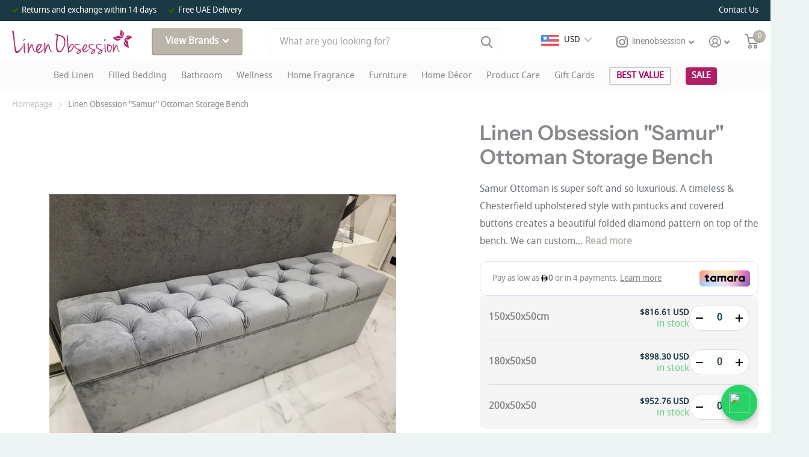

--- FILE ---
content_type: text/html; charset=utf-8
request_url: https://linenobsession.ae/products/linen-obsession-samur-ottoman-storage-bench
body_size: 54699
content:
<!doctype html>
<html
  lang="en"
  data-theme="xtra"
  dir="ltr"
  class="no-js t1ac "
>
  <head>
    <meta name="google-site-verification" content="n20ULzEduA02bm--NFYxeA5JcH5jp400zKSj_c-VKA8">
    <!-- Google tag (gtag.js) -->
    <script async src="https://www.googletagmanager.com/gtag/js?id=G-W49RMZTYPR"></script>
    <script>
      window.dataLayer = window.dataLayer || [];
      function gtag(){dataLayer.push(arguments);}
      gtag('js', new Date());

      gtag('config', 'G-W49RMZTYPR');
    </script>
    <meta charset="utf-8">
    <meta http-equiv="x-ua-compatible" content="ie=edge">
    <title>
      Linen Obsession &quot;Samur&quot; Ottoman Storage Bench
      
    </title><meta name="description" content="Samur Ottoman is super soft and so luxurious. A timeless &amp; Chesterfield upholstered style with pintucks and covered buttons creates a beautiful folded diamond pattern on top of the bench. We can custom make for you in the same fabric as our beds, or we can help you to choose a complimentary color for a designer looks to match your existing bed. Our storage benches are very solid with high-quality strong stainless steel hinges and fully upholstered lids and upholstered internal rims. Bed benches are great for sitting on while getting dressed in the morning and for storing excess pillows, cushions, or even your extra linen inside. Two looks available &quot;Tailored Ottoman&quot; or &quot;Samur&quot; Chesterfield style with fabric pleats and buttons. As these are custom-made, we can make them exactly fit the width of your bed for a very professional look in your bedroom. 24 different fabric options are available. Delivery time: 2 to 3 weeks Available in 150, 180, or 200 cm widths, with height and depth both 50cm."><meta name="theme-color" content="">
    <meta name="MobileOptimized" content="320">
    <meta name="HandheldFriendly" content="true">
    <meta
      name="viewport"
      content="width=device-width, initial-scale=1, minimum-scale=1, maximum-scale=5, viewport-fit=cover, shrink-to-fit=no"
    >
    <meta name="msapplication-config" content="//linenobsession.ae/cdn/shop/t/21/assets/browserconfig.xml?v=52024572095365081671705901034">
    <link rel="canonical" href="https://linenobsession.ae/products/linen-obsession-samur-ottoman-storage-bench">
    <link rel="preconnect" href="https://cdn.shopify.com" crossorigin>
    <link rel="preconnect" href="https://fonts.shopifycdn.com" crossorigin><link rel="preload" as="style" href="//linenobsession.ae/cdn/shop/t/21/assets/screen.css?v=179631592491608500801710764059">
    <link rel="preload" as="style" href="//linenobsession.ae/cdn/shop/t/21/assets/screen-settings.css?v=72745152384230146161762162122">
    
    <link rel="preload" as="font" href="//linenobsession.ae/cdn/fonts/instrument_sans/instrumentsans_n6.27dc66245013a6f7f317d383a3cc9a0c347fb42d.woff2" type="font/woff2" crossorigin>
    
    <link rel="preload" as="font" href="//linenobsession.ae/cdn/shop/t/21/assets/icomoon.woff2?v=116079833694324411671705901034" crossorigin>
    <link media="screen" rel="stylesheet" href="//linenobsession.ae/cdn/shop/t/21/assets/screen.css?v=179631592491608500801710764059" id="core-css">
    
    <noscript><link rel="stylesheet" href="//linenobsession.ae/cdn/shop/t/21/assets/async-menu.css?v=18754943052648171881705901034"></noscript><link media="screen" rel="stylesheet" href="//linenobsession.ae/cdn/shop/t/21/assets/page-product.css?v=82418024544163855801705901034" id="product-css"><link media="screen" rel="stylesheet" href="//linenobsession.ae/cdn/shop/t/21/assets/screen-settings.css?v=72745152384230146161762162122" id="custom-css">
      <link media="screen" rel="stylesheet" href="//linenobsession.ae/cdn/shop/t/21/assets/theme-accessible.css?v=19045189261056603801705901034" id="accessible-mode-css">
<link rel="icon" href="//linenobsession.ae/cdn/shop/files/Raspberry_Round_Logo-01_66755eb5-814a-41eb-9f2c-0ca057ddb5fd.jpg?crop=center&height=32&v=1679259943&width=32" type="image/png">
      <link rel="mask-icon" href="safari-pinned-tab.svg" color="#333333">
      <link rel="apple-touch-icon" href="apple-touch-icon.png"><link rel="manifest" href="//linenobsession.ae/cdn/shop/t/21/assets/manifest.json?v=69675086569049310631705901034">
    <link rel="preconnect" href="//cdn.shopify.com">
    <script>
      document.documentElement.classList.remove('no-js');
    </script>
    <meta name="msapplication-config" content="//linenobsession.ae/cdn/shop/t/21/assets/browserconfig.xml?v=52024572095365081671705901034">
<meta property="og:title" content="Linen Obsession "Samur" Ottoman Storage Bench">
<meta property="og:type" content="product">
<meta property="og:description" content="Samur Ottoman is super soft and so luxurious. A timeless &amp; Chesterfield upholstered style with pintucks and covered buttons creates a beautiful folded diamond pattern on top of the bench. We can custom make for you in the same fabric as our beds, or we can help you to choose a complimentary color for a designer looks to match your existing bed. Our storage benches are very solid with high-quality strong stainless steel hinges and fully upholstered lids and upholstered internal rims. Bed benches are great for sitting on while getting dressed in the morning and for storing excess pillows, cushions, or even your extra linen inside. Two looks available &quot;Tailored Ottoman&quot; or &quot;Samur&quot; Chesterfield style with fabric pleats and buttons. As these are custom-made, we can make them exactly fit the width of your bed for a very professional look in your bedroom. 24 different fabric options are available. Delivery time: 2 to 3 weeks Available in 150, 180, or 200 cm widths, with height and depth both 50cm.">
<meta property="og:site_name" content="Linen Obsession">
<meta property="og:url" content="https://linenobsession.ae/products/linen-obsession-samur-ottoman-storage-bench">

  
  <meta property="product:price:amount" content="AED 2.999.00">
  <meta property="og:price:amount" content="AED 2.999.00">
  <meta property="og:price:currency" content="AED">
  <meta property="og:availability" content="instock" />

<meta property="og:image" content="//linenobsession.ae/cdn/shop/products/Samurai_Ottoman.jpg?crop=center&height=500&v=1755289269&width=600">

<meta name="twitter:title" content="Linen Obsession "Samur" Ottoman Storage Bench">
<meta name="twitter:description" content="Samur Ottoman is super soft and so luxurious. A timeless &amp; Chesterfield upholstered style with pintucks and covered buttons creates a beautiful folded diamond pattern on top of the bench. We can custom make for you in the same fabric as our beds, or we can help you to choose a complimentary color for a designer looks to match your existing bed. Our storage benches are very solid with high-quality strong stainless steel hinges and fully upholstered lids and upholstered internal rims. Bed benches are great for sitting on while getting dressed in the morning and for storing excess pillows, cushions, or even your extra linen inside. Two looks available &quot;Tailored Ottoman&quot; or &quot;Samur&quot; Chesterfield style with fabric pleats and buttons. As these are custom-made, we can make them exactly fit the width of your bed for a very professional look in your bedroom. 24 different fabric options are available. Delivery time: 2 to 3 weeks Available in 150, 180, or 200 cm widths, with height and depth both 50cm.">
<meta name="twitter:site" content="Linen Obsession">

<meta property="twitter:image" content="//linenobsession.ae/cdn/shop/products/Samurai_Ottoman.jpg?crop=center&height=500&v=1755289269&width=600">
<script type="application/ld+json">
  [{
        "@context": "http://schema.org",
        "@type": "Product",
        "name": "Linen Obsession "Samur" Ottoman Storage Bench",
        "url": "https://linenobsession.ae/products/linen-obsession-samur-ottoman-storage-bench","brand": "Linen Obsession","description": "Samur Ottoman is super soft and so luxurious. A timeless \u0026amp; Chesterfield upholstered style with pintucks and covered buttons creates a beautiful folded diamond pattern on top of the bench. We can custom make for you in the same fabric as our beds, or we can help you to choose a complimentary color for a designer looks to match your existing bed.Our storage benches are very solid with high-quality strong stainless steel hinges and fully upholstered lids and upholstered internal rims.Bed benches are great for sitting on while getting dressed in the morning and for storing excess pillows, cushions, or even your extra linen inside.Two looks available \"Tailored Ottoman\" or \"Samur\" Chesterfield style with fabric pleats and buttons. As these are custom-made, we can make them exactly fit the width of your bed for a very professional look in your bedroom.24 different fabric options are available.Delivery time: 2 to 3 weeks\nAvailable in 150, 180, or 200 cm widths, with height and depth both 50cm.","image": "//linenobsession.ae/cdn/shop/products/Samurai_Ottoman.jpg?crop=center&height=500&v=1755289269&width=600","gtin8": "6297066102814","sku": "66102814","offers": {
          "@type": "Offer",
          "price": "AED 2.999.00",
          "url": "https://linenobsession.ae/products/linen-obsession-samur-ottoman-storage-bench",
          "priceValidUntil": "2027-01-30",
          "priceCurrency": "AED"}
      },{
      "@context": "http://schema.org/",
      "@type": "Organization",
      "url": "https://linenobsession.ae/products/linen-obsession-samur-ottoman-storage-bench",
      "name": "Linen Obsession",
      "legalName": "Linen Obsession",
      "description": "Samur Ottoman is super soft and so luxurious. A timeless &amp; Chesterfield upholstered style with pintucks and covered buttons creates a beautiful folded diamond pattern on top of the bench. We can custom make for you in the same fabric as our beds, or we can help you to choose a complimentary color for a designer looks to match your existing bed. Our storage benches are very solid with high-quality strong stainless steel hinges and fully upholstered lids and upholstered internal rims. Bed benches are great for sitting on while getting dressed in the morning and for storing excess pillows, cushions, or even your extra linen inside. Two looks available &quot;Tailored Ottoman&quot; or &quot;Samur&quot; Chesterfield style with fabric pleats and buttons. As these are custom-made, we can make them exactly fit the width of your bed for a very professional look in your bedroom. 24 different fabric options are available. Delivery time: 2 to 3 weeks Available in 150, 180, or 200 cm widths, with height and depth both 50cm.","contactPoint": {
        "@type": "ContactPoint",
        "contactType": "Customer service",
        "telephone": "+971 4 399 1890"
      },
      "address": {
        "@type": "PostalAddress",
        "streetAddress": "Al Quoz 3, TRN: 100613642600003",
        "addressLocality": "Dubai",
        "postalCode": "Dubai",
        "addressCountry": "UNITED ARAB EMIRATES"
      }
    },
    {
      "@context": "http://schema.org",
      "@type": "WebSite",
      "url": "https://linenobsession.ae/products/linen-obsession-samur-ottoman-storage-bench",
      "name": "Linen Obsession",
      "description": "Samur Ottoman is super soft and so luxurious. A timeless &amp; Chesterfield upholstered style with pintucks and covered buttons creates a beautiful folded diamond pattern on top of the bench. We can custom make for you in the same fabric as our beds, or we can help you to choose a complimentary color for a designer looks to match your existing bed. Our storage benches are very solid with high-quality strong stainless steel hinges and fully upholstered lids and upholstered internal rims. Bed benches are great for sitting on while getting dressed in the morning and for storing excess pillows, cushions, or even your extra linen inside. Two looks available &quot;Tailored Ottoman&quot; or &quot;Samur&quot; Chesterfield style with fabric pleats and buttons. As these are custom-made, we can make them exactly fit the width of your bed for a very professional look in your bedroom. 24 different fabric options are available. Delivery time: 2 to 3 weeks Available in 150, 180, or 200 cm widths, with height and depth both 50cm.",
      "author": [
        {
          "@type": "Organization",
          "url": "https://www.someoneyouknow.online",
          "name": "Someoneyouknow",
          "address": {
            "@type": "PostalAddress",
            "streetAddress": "Wilhelminaplein 25",
            "addressLocality": "Eindhoven",
            "addressRegion": "NB",
            "postalCode": "5611 HG",
            "addressCountry": "NL"
          }
        }
      ]
    }
  ]
</script>

    




    <script>window.performance && window.performance.mark && window.performance.mark('shopify.content_for_header.start');</script><meta name="google-site-verification" content="qv1p9VkVWHIWO4_0R03s41Pr5BNNbaucz7oLk9pb_uI">
<meta id="shopify-digital-wallet" name="shopify-digital-wallet" content="/14141560/digital_wallets/dialog">
<link rel="alternate" hreflang="x-default" href="https://linenobsession.ae/products/linen-obsession-samur-ottoman-storage-bench">
<link rel="alternate" hreflang="en" href="https://linenobsession.ae/products/linen-obsession-samur-ottoman-storage-bench">
<link rel="alternate" hreflang="ar" href="https://linenobsession.ae/ar/products/linen-obsession-samur-ottoman-storage-bench">
<link rel="alternate" type="application/json+oembed" href="https://linenobsession.ae/products/linen-obsession-samur-ottoman-storage-bench.oembed">
<script async="async" src="/checkouts/internal/preloads.js?locale=en-AE"></script>
<script id="shopify-features" type="application/json">{"accessToken":"57ac938921fb7f85ee6a47a8967e34dd","betas":["rich-media-storefront-analytics"],"domain":"linenobsession.ae","predictiveSearch":true,"shopId":14141560,"locale":"en"}</script>
<script>var Shopify = Shopify || {};
Shopify.shop = "linen-obsession.myshopify.com";
Shopify.locale = "en";
Shopify.currency = {"active":"AED","rate":"1.0"};
Shopify.country = "AE";
Shopify.theme = {"name":"Main Theme - May 2025","id":163169927361,"schema_name":"Xtra","schema_version":"1.0.1","theme_store_id":1609,"role":"main"};
Shopify.theme.handle = "null";
Shopify.theme.style = {"id":null,"handle":null};
Shopify.cdnHost = "linenobsession.ae/cdn";
Shopify.routes = Shopify.routes || {};
Shopify.routes.root = "/";</script>
<script type="module">!function(o){(o.Shopify=o.Shopify||{}).modules=!0}(window);</script>
<script>!function(o){function n(){var o=[];function n(){o.push(Array.prototype.slice.apply(arguments))}return n.q=o,n}var t=o.Shopify=o.Shopify||{};t.loadFeatures=n(),t.autoloadFeatures=n()}(window);</script>
<script id="shop-js-analytics" type="application/json">{"pageType":"product"}</script>
<script defer="defer" async type="module" src="//linenobsession.ae/cdn/shopifycloud/shop-js/modules/v2/client.init-shop-cart-sync_BN7fPSNr.en.esm.js"></script>
<script defer="defer" async type="module" src="//linenobsession.ae/cdn/shopifycloud/shop-js/modules/v2/chunk.common_Cbph3Kss.esm.js"></script>
<script defer="defer" async type="module" src="//linenobsession.ae/cdn/shopifycloud/shop-js/modules/v2/chunk.modal_DKumMAJ1.esm.js"></script>
<script type="module">
  await import("//linenobsession.ae/cdn/shopifycloud/shop-js/modules/v2/client.init-shop-cart-sync_BN7fPSNr.en.esm.js");
await import("//linenobsession.ae/cdn/shopifycloud/shop-js/modules/v2/chunk.common_Cbph3Kss.esm.js");
await import("//linenobsession.ae/cdn/shopifycloud/shop-js/modules/v2/chunk.modal_DKumMAJ1.esm.js");

  window.Shopify.SignInWithShop?.initShopCartSync?.({"fedCMEnabled":true,"windoidEnabled":true});

</script>
<script>(function() {
  var isLoaded = false;
  function asyncLoad() {
    if (isLoaded) return;
    isLoaded = true;
    var urls = ["https:\/\/enkomion.com\/instantHotjarInstall.js?shop=linen-obsession.myshopify.com","https:\/\/d33a6lvgbd0fej.cloudfront.net\/script_tag\/secomapp.scripttag.js?shop=linen-obsession.myshopify.com"];
    for (var i = 0; i < urls.length; i++) {
      var s = document.createElement('script');
      s.type = 'text/javascript';
      s.async = true;
      s.src = urls[i];
      var x = document.getElementsByTagName('script')[0];
      x.parentNode.insertBefore(s, x);
    }
  };
  if(window.attachEvent) {
    window.attachEvent('onload', asyncLoad);
  } else {
    window.addEventListener('load', asyncLoad, false);
  }
})();</script>
<script id="__st">var __st={"a":14141560,"offset":14400,"reqid":"b644da04-aa3c-4cf8-89fd-969045ec406c-1769745060","pageurl":"linenobsession.ae\/products\/linen-obsession-samur-ottoman-storage-bench","u":"ef48528c5f45","p":"product","rtyp":"product","rid":7402421223617};</script>
<script>window.ShopifyPaypalV4VisibilityTracking = true;</script>
<script id="captcha-bootstrap">!function(){'use strict';const t='contact',e='account',n='new_comment',o=[[t,t],['blogs',n],['comments',n],[t,'customer']],c=[[e,'customer_login'],[e,'guest_login'],[e,'recover_customer_password'],[e,'create_customer']],r=t=>t.map((([t,e])=>`form[action*='/${t}']:not([data-nocaptcha='true']) input[name='form_type'][value='${e}']`)).join(','),a=t=>()=>t?[...document.querySelectorAll(t)].map((t=>t.form)):[];function s(){const t=[...o],e=r(t);return a(e)}const i='password',u='form_key',d=['recaptcha-v3-token','g-recaptcha-response','h-captcha-response',i],f=()=>{try{return window.sessionStorage}catch{return}},m='__shopify_v',_=t=>t.elements[u];function p(t,e,n=!1){try{const o=window.sessionStorage,c=JSON.parse(o.getItem(e)),{data:r}=function(t){const{data:e,action:n}=t;return t[m]||n?{data:e,action:n}:{data:t,action:n}}(c);for(const[e,n]of Object.entries(r))t.elements[e]&&(t.elements[e].value=n);n&&o.removeItem(e)}catch(o){console.error('form repopulation failed',{error:o})}}const l='form_type',E='cptcha';function T(t){t.dataset[E]=!0}const w=window,h=w.document,L='Shopify',v='ce_forms',y='captcha';let A=!1;((t,e)=>{const n=(g='f06e6c50-85a8-45c8-87d0-21a2b65856fe',I='https://cdn.shopify.com/shopifycloud/storefront-forms-hcaptcha/ce_storefront_forms_captcha_hcaptcha.v1.5.2.iife.js',D={infoText:'Protected by hCaptcha',privacyText:'Privacy',termsText:'Terms'},(t,e,n)=>{const o=w[L][v],c=o.bindForm;if(c)return c(t,g,e,D).then(n);var r;o.q.push([[t,g,e,D],n]),r=I,A||(h.body.append(Object.assign(h.createElement('script'),{id:'captcha-provider',async:!0,src:r})),A=!0)});var g,I,D;w[L]=w[L]||{},w[L][v]=w[L][v]||{},w[L][v].q=[],w[L][y]=w[L][y]||{},w[L][y].protect=function(t,e){n(t,void 0,e),T(t)},Object.freeze(w[L][y]),function(t,e,n,w,h,L){const[v,y,A,g]=function(t,e,n){const i=e?o:[],u=t?c:[],d=[...i,...u],f=r(d),m=r(i),_=r(d.filter((([t,e])=>n.includes(e))));return[a(f),a(m),a(_),s()]}(w,h,L),I=t=>{const e=t.target;return e instanceof HTMLFormElement?e:e&&e.form},D=t=>v().includes(t);t.addEventListener('submit',(t=>{const e=I(t);if(!e)return;const n=D(e)&&!e.dataset.hcaptchaBound&&!e.dataset.recaptchaBound,o=_(e),c=g().includes(e)&&(!o||!o.value);(n||c)&&t.preventDefault(),c&&!n&&(function(t){try{if(!f())return;!function(t){const e=f();if(!e)return;const n=_(t);if(!n)return;const o=n.value;o&&e.removeItem(o)}(t);const e=Array.from(Array(32),(()=>Math.random().toString(36)[2])).join('');!function(t,e){_(t)||t.append(Object.assign(document.createElement('input'),{type:'hidden',name:u})),t.elements[u].value=e}(t,e),function(t,e){const n=f();if(!n)return;const o=[...t.querySelectorAll(`input[type='${i}']`)].map((({name:t})=>t)),c=[...d,...o],r={};for(const[a,s]of new FormData(t).entries())c.includes(a)||(r[a]=s);n.setItem(e,JSON.stringify({[m]:1,action:t.action,data:r}))}(t,e)}catch(e){console.error('failed to persist form',e)}}(e),e.submit())}));const S=(t,e)=>{t&&!t.dataset[E]&&(n(t,e.some((e=>e===t))),T(t))};for(const o of['focusin','change'])t.addEventListener(o,(t=>{const e=I(t);D(e)&&S(e,y())}));const B=e.get('form_key'),M=e.get(l),P=B&&M;t.addEventListener('DOMContentLoaded',(()=>{const t=y();if(P)for(const e of t)e.elements[l].value===M&&p(e,B);[...new Set([...A(),...v().filter((t=>'true'===t.dataset.shopifyCaptcha))])].forEach((e=>S(e,t)))}))}(h,new URLSearchParams(w.location.search),n,t,e,['guest_login'])})(!0,!0)}();</script>
<script integrity="sha256-4kQ18oKyAcykRKYeNunJcIwy7WH5gtpwJnB7kiuLZ1E=" data-source-attribution="shopify.loadfeatures" defer="defer" src="//linenobsession.ae/cdn/shopifycloud/storefront/assets/storefront/load_feature-a0a9edcb.js" crossorigin="anonymous"></script>
<script data-source-attribution="shopify.dynamic_checkout.dynamic.init">var Shopify=Shopify||{};Shopify.PaymentButton=Shopify.PaymentButton||{isStorefrontPortableWallets:!0,init:function(){window.Shopify.PaymentButton.init=function(){};var t=document.createElement("script");t.src="https://linenobsession.ae/cdn/shopifycloud/portable-wallets/latest/portable-wallets.en.js",t.type="module",document.head.appendChild(t)}};
</script>
<script data-source-attribution="shopify.dynamic_checkout.buyer_consent">
  function portableWalletsHideBuyerConsent(e){var t=document.getElementById("shopify-buyer-consent"),n=document.getElementById("shopify-subscription-policy-button");t&&n&&(t.classList.add("hidden"),t.setAttribute("aria-hidden","true"),n.removeEventListener("click",e))}function portableWalletsShowBuyerConsent(e){var t=document.getElementById("shopify-buyer-consent"),n=document.getElementById("shopify-subscription-policy-button");t&&n&&(t.classList.remove("hidden"),t.removeAttribute("aria-hidden"),n.addEventListener("click",e))}window.Shopify?.PaymentButton&&(window.Shopify.PaymentButton.hideBuyerConsent=portableWalletsHideBuyerConsent,window.Shopify.PaymentButton.showBuyerConsent=portableWalletsShowBuyerConsent);
</script>
<script data-source-attribution="shopify.dynamic_checkout.cart.bootstrap">document.addEventListener("DOMContentLoaded",(function(){function t(){return document.querySelector("shopify-accelerated-checkout-cart, shopify-accelerated-checkout")}if(t())Shopify.PaymentButton.init();else{new MutationObserver((function(e,n){t()&&(Shopify.PaymentButton.init(),n.disconnect())})).observe(document.body,{childList:!0,subtree:!0})}}));
</script>
<link id="shopify-accelerated-checkout-styles" rel="stylesheet" media="screen" href="https://linenobsession.ae/cdn/shopifycloud/portable-wallets/latest/accelerated-checkout-backwards-compat.css" crossorigin="anonymous">
<style id="shopify-accelerated-checkout-cart">
        #shopify-buyer-consent {
  margin-top: 1em;
  display: inline-block;
  width: 100%;
}

#shopify-buyer-consent.hidden {
  display: none;
}

#shopify-subscription-policy-button {
  background: none;
  border: none;
  padding: 0;
  text-decoration: underline;
  font-size: inherit;
  cursor: pointer;
}

#shopify-subscription-policy-button::before {
  box-shadow: none;
}

      </style>

<script>window.performance && window.performance.mark && window.performance.mark('shopify.content_for_header.end');</script>
    <link media="screen" rel="stylesheet" href="//linenobsession.ae/cdn/shop/t/21/assets/custom.css?v=122337060284415017511747335208" id="custom-css">

    <link
      rel="stylesheet"
      type="text/css"
      href="https://owlcarousel2.github.io/OwlCarousel2/assets/owlcarousel/assets/owl.carousel.min.css"
    >
    <script src="https://ajax.googleapis.com/ajax/libs/jquery/3.6.0/jquery.min.js"></script>
    <script
      type="text/javascript"
      src="https://owlcarousel2.github.io/OwlCarousel2/assets/owlcarousel/owl.carousel.js"
    ></script>
    <script type="text/javascript">
        $( document ).ready(function() {
        $('.owl-carousel-all').owlCarousel({
          loop:true,
          margin:16,
          autoplay: true,
          autoplayTimeout: 4000,
          autoplayHoverPause: true,
          responsiveClass: true,
          nav:true,
          responsive:{
              0:{
                  items:1
              },
              600:{
                  items:3
              },
              1000:{
                  items:4
              },
              1199:{
                  items:5
              }
          }

      });
        $('.owl-carousel2').owlCarousel({
          loop:true,
          margin:16,
          autoplay: true,
          autoplayTimeout: 4000,
          autoplayHoverPause: true,
          responsiveClass: true,
          nav:true,
          responsive:{
              0:{
                  items:1
              },
              600:{
                  items:2
              },
              1000:{
                  items:3
              }
          }

      })
      });
    </script>
  <!-- BEGIN app block: shopify://apps/bucks/blocks/app-embed/4f0a9b06-9da4-4a49-b378-2de9d23a3af3 -->
<script>
  window.bucksCC = window.bucksCC || {};
  window.bucksCC.metaConfig = {};
  window.bucksCC.reConvert = function() {};
  "function" != typeof Object.assign && (Object.assign = function(n) {
    if (null == n) 
      throw new TypeError("Cannot convert undefined or null to object");
    



    for (var r = Object(n), t = 1; t < arguments.length; t++) {
      var e = arguments[t];
      if (null != e) 
        for (var o in e) 
          e.hasOwnProperty(o) && (r[o] = e[o])
    }
    return r
  });

const bucks_validateJson = json => {
    let checkedJson;
    try {
        checkedJson = JSON.parse(json);
    } catch (error) { }
    return checkedJson;
};

  const bucks_encodedData = "[base64]";

  const bucks_myshopifyDomain = "linenobsession.ae";

  const decodedURI = atob(bucks_encodedData);
  const bucks_decodedString = decodeURIComponent(decodedURI);


  const bucks_parsedData = bucks_validateJson(bucks_decodedString) || {};
  Object.assign(window.bucksCC.metaConfig, {

    ... bucks_parsedData,
    money_format: "\u003cspan class=money\u003eAED {{ amount }}\u003c\/span\u003e",
    money_with_currency_format: "\u003cspan class=money\u003eAED {{ amount }}\u003c\/span\u003e",
    userCurrency: "AED"

  });
  window.bucksCC.reConvert = function() {};
  window.bucksCC.themeAppExtension = true;
  window.bucksCC.metaConfig.multiCurrencies = [];
  window.bucksCC.localization = {};
  
  

  window.bucksCC.localization.availableCountries = ["BH","KW","OM","QA","SA","AE"];
  window.bucksCC.localization.availableLanguages = ["en","ar"];

  
  window.bucksCC.metaConfig.multiCurrencies = "AED".split(',') || '';
  window.bucksCC.metaConfig.cartCurrency = "AED" || '';

  if ((((window || {}).bucksCC || {}).metaConfig || {}).instantLoader) {
    self.fetch || (self.fetch = function(e, n) {
      return n = n || {},
      new Promise(function(t, s) {
        var r = new XMLHttpRequest,
          o = [],
          u = [],
          i = {},
          a = function() {
            return {
              ok: 2 == (r.status / 100 | 0),
              statusText: r.statusText,
              status: r.status,
              url: r.responseURL,
              text: function() {
                return Promise.resolve(r.responseText)
              },
              json: function() {
                return Promise.resolve(JSON.parse(r.responseText))
              },
              blob: function() {
                return Promise.resolve(new Blob([r.response]))
              },
              clone: a,
              headers: {
                keys: function() {
                  return o
                },
                entries: function() {
                  return u
                },
                get: function(e) {
                  return i[e.toLowerCase()]
                },
                has: function(e) {
                  return e.toLowerCase() in i
                }
              }
            }
          };
        for (var c in r.open(n.method || "get", e, !0), r.onload = function() {
          r.getAllResponseHeaders().replace(/^(.*?):[^S\n]*([sS]*?)$/gm, function(e, n, t) {
            o.push(n = n.toLowerCase()),
            u.push([n, t]),
            i[n] = i[n]
              ? i[n] + "," + t
              : t
          }),
          t(a())
        },
        r.onerror = s,
        r.withCredentials = "include" == n.credentials,
        n.headers) 
          r.setRequestHeader(c, n.headers[c]);
        r.send(n.body || null)
      })
    });
    !function() {
      function t(t) {
        const e = document.createElement("style");
        e.innerText = t,
        document.head.appendChild(e)
      }
      function e(t) {
        const e = document.createElement("script");
        e.type = "text/javascript",
        e.text = t,
        document.head.appendChild(e),
        console.log("%cBUCKSCC: Instant Loader Activated ⚡️", "background: #1c64f6; color: #fff; font-size: 12px; font-weight:bold; padding: 5px 10px; border-radius: 3px")
      }
      let n = sessionStorage.getItem("bucksccHash");
      (
        n = n
          ? JSON.parse(n)
          : null
      )
        ? e(n)
        : fetch(`https://${bucks_myshopifyDomain}/apps/buckscc/sdk.min.js`, {mode: "no-cors"}).then(function(t) {
          return t.text()
        }).then(function(t) {
          if ((t || "").length > 100) {
            const o = JSON.stringify(t);
            sessionStorage.setItem("bucksccHash", o),
            n = t,
            e(t)
          }
        })
    }();
  }

  const themeAppExLoadEvent = new Event("BUCKSCC_THEME-APP-EXTENSION_LOADED", { bubbles: true, cancelable: false });

  // Dispatch the custom event on the window
  window.dispatchEvent(themeAppExLoadEvent);

</script><!-- END app block --><!-- BEGIN app block: shopify://apps/klaviyo-email-marketing-sms/blocks/klaviyo-onsite-embed/2632fe16-c075-4321-a88b-50b567f42507 -->












  <script async src="https://static.klaviyo.com/onsite/js/ReTnUL/klaviyo.js?company_id=ReTnUL"></script>
  <script>!function(){if(!window.klaviyo){window._klOnsite=window._klOnsite||[];try{window.klaviyo=new Proxy({},{get:function(n,i){return"push"===i?function(){var n;(n=window._klOnsite).push.apply(n,arguments)}:function(){for(var n=arguments.length,o=new Array(n),w=0;w<n;w++)o[w]=arguments[w];var t="function"==typeof o[o.length-1]?o.pop():void 0,e=new Promise((function(n){window._klOnsite.push([i].concat(o,[function(i){t&&t(i),n(i)}]))}));return e}}})}catch(n){window.klaviyo=window.klaviyo||[],window.klaviyo.push=function(){var n;(n=window._klOnsite).push.apply(n,arguments)}}}}();</script>

  




  <script>
    window.klaviyoReviewsProductDesignMode = false
  </script>







<!-- END app block --><script src="https://cdn.shopify.com/extensions/019ba2d3-5579-7382-9582-e9b49f858129/bucks-23/assets/widgetLoader.js" type="text/javascript" defer="defer"></script>
<link href="https://monorail-edge.shopifysvc.com" rel="dns-prefetch">
<script>(function(){if ("sendBeacon" in navigator && "performance" in window) {try {var session_token_from_headers = performance.getEntriesByType('navigation')[0].serverTiming.find(x => x.name == '_s').description;} catch {var session_token_from_headers = undefined;}var session_cookie_matches = document.cookie.match(/_shopify_s=([^;]*)/);var session_token_from_cookie = session_cookie_matches && session_cookie_matches.length === 2 ? session_cookie_matches[1] : "";var session_token = session_token_from_headers || session_token_from_cookie || "";function handle_abandonment_event(e) {var entries = performance.getEntries().filter(function(entry) {return /monorail-edge.shopifysvc.com/.test(entry.name);});if (!window.abandonment_tracked && entries.length === 0) {window.abandonment_tracked = true;var currentMs = Date.now();var navigation_start = performance.timing.navigationStart;var payload = {shop_id: 14141560,url: window.location.href,navigation_start,duration: currentMs - navigation_start,session_token,page_type: "product"};window.navigator.sendBeacon("https://monorail-edge.shopifysvc.com/v1/produce", JSON.stringify({schema_id: "online_store_buyer_site_abandonment/1.1",payload: payload,metadata: {event_created_at_ms: currentMs,event_sent_at_ms: currentMs}}));}}window.addEventListener('pagehide', handle_abandonment_event);}}());</script>
<script id="web-pixels-manager-setup">(function e(e,d,r,n,o){if(void 0===o&&(o={}),!Boolean(null===(a=null===(i=window.Shopify)||void 0===i?void 0:i.analytics)||void 0===a?void 0:a.replayQueue)){var i,a;window.Shopify=window.Shopify||{};var t=window.Shopify;t.analytics=t.analytics||{};var s=t.analytics;s.replayQueue=[],s.publish=function(e,d,r){return s.replayQueue.push([e,d,r]),!0};try{self.performance.mark("wpm:start")}catch(e){}var l=function(){var e={modern:/Edge?\/(1{2}[4-9]|1[2-9]\d|[2-9]\d{2}|\d{4,})\.\d+(\.\d+|)|Firefox\/(1{2}[4-9]|1[2-9]\d|[2-9]\d{2}|\d{4,})\.\d+(\.\d+|)|Chrom(ium|e)\/(9{2}|\d{3,})\.\d+(\.\d+|)|(Maci|X1{2}).+ Version\/(15\.\d+|(1[6-9]|[2-9]\d|\d{3,})\.\d+)([,.]\d+|)( \(\w+\)|)( Mobile\/\w+|) Safari\/|Chrome.+OPR\/(9{2}|\d{3,})\.\d+\.\d+|(CPU[ +]OS|iPhone[ +]OS|CPU[ +]iPhone|CPU IPhone OS|CPU iPad OS)[ +]+(15[._]\d+|(1[6-9]|[2-9]\d|\d{3,})[._]\d+)([._]\d+|)|Android:?[ /-](13[3-9]|1[4-9]\d|[2-9]\d{2}|\d{4,})(\.\d+|)(\.\d+|)|Android.+Firefox\/(13[5-9]|1[4-9]\d|[2-9]\d{2}|\d{4,})\.\d+(\.\d+|)|Android.+Chrom(ium|e)\/(13[3-9]|1[4-9]\d|[2-9]\d{2}|\d{4,})\.\d+(\.\d+|)|SamsungBrowser\/([2-9]\d|\d{3,})\.\d+/,legacy:/Edge?\/(1[6-9]|[2-9]\d|\d{3,})\.\d+(\.\d+|)|Firefox\/(5[4-9]|[6-9]\d|\d{3,})\.\d+(\.\d+|)|Chrom(ium|e)\/(5[1-9]|[6-9]\d|\d{3,})\.\d+(\.\d+|)([\d.]+$|.*Safari\/(?![\d.]+ Edge\/[\d.]+$))|(Maci|X1{2}).+ Version\/(10\.\d+|(1[1-9]|[2-9]\d|\d{3,})\.\d+)([,.]\d+|)( \(\w+\)|)( Mobile\/\w+|) Safari\/|Chrome.+OPR\/(3[89]|[4-9]\d|\d{3,})\.\d+\.\d+|(CPU[ +]OS|iPhone[ +]OS|CPU[ +]iPhone|CPU IPhone OS|CPU iPad OS)[ +]+(10[._]\d+|(1[1-9]|[2-9]\d|\d{3,})[._]\d+)([._]\d+|)|Android:?[ /-](13[3-9]|1[4-9]\d|[2-9]\d{2}|\d{4,})(\.\d+|)(\.\d+|)|Mobile Safari.+OPR\/([89]\d|\d{3,})\.\d+\.\d+|Android.+Firefox\/(13[5-9]|1[4-9]\d|[2-9]\d{2}|\d{4,})\.\d+(\.\d+|)|Android.+Chrom(ium|e)\/(13[3-9]|1[4-9]\d|[2-9]\d{2}|\d{4,})\.\d+(\.\d+|)|Android.+(UC? ?Browser|UCWEB|U3)[ /]?(15\.([5-9]|\d{2,})|(1[6-9]|[2-9]\d|\d{3,})\.\d+)\.\d+|SamsungBrowser\/(5\.\d+|([6-9]|\d{2,})\.\d+)|Android.+MQ{2}Browser\/(14(\.(9|\d{2,})|)|(1[5-9]|[2-9]\d|\d{3,})(\.\d+|))(\.\d+|)|K[Aa][Ii]OS\/(3\.\d+|([4-9]|\d{2,})\.\d+)(\.\d+|)/},d=e.modern,r=e.legacy,n=navigator.userAgent;return n.match(d)?"modern":n.match(r)?"legacy":"unknown"}(),u="modern"===l?"modern":"legacy",c=(null!=n?n:{modern:"",legacy:""})[u],f=function(e){return[e.baseUrl,"/wpm","/b",e.hashVersion,"modern"===e.buildTarget?"m":"l",".js"].join("")}({baseUrl:d,hashVersion:r,buildTarget:u}),m=function(e){var d=e.version,r=e.bundleTarget,n=e.surface,o=e.pageUrl,i=e.monorailEndpoint;return{emit:function(e){var a=e.status,t=e.errorMsg,s=(new Date).getTime(),l=JSON.stringify({metadata:{event_sent_at_ms:s},events:[{schema_id:"web_pixels_manager_load/3.1",payload:{version:d,bundle_target:r,page_url:o,status:a,surface:n,error_msg:t},metadata:{event_created_at_ms:s}}]});if(!i)return console&&console.warn&&console.warn("[Web Pixels Manager] No Monorail endpoint provided, skipping logging."),!1;try{return self.navigator.sendBeacon.bind(self.navigator)(i,l)}catch(e){}var u=new XMLHttpRequest;try{return u.open("POST",i,!0),u.setRequestHeader("Content-Type","text/plain"),u.send(l),!0}catch(e){return console&&console.warn&&console.warn("[Web Pixels Manager] Got an unhandled error while logging to Monorail."),!1}}}}({version:r,bundleTarget:l,surface:e.surface,pageUrl:self.location.href,monorailEndpoint:e.monorailEndpoint});try{o.browserTarget=l,function(e){var d=e.src,r=e.async,n=void 0===r||r,o=e.onload,i=e.onerror,a=e.sri,t=e.scriptDataAttributes,s=void 0===t?{}:t,l=document.createElement("script"),u=document.querySelector("head"),c=document.querySelector("body");if(l.async=n,l.src=d,a&&(l.integrity=a,l.crossOrigin="anonymous"),s)for(var f in s)if(Object.prototype.hasOwnProperty.call(s,f))try{l.dataset[f]=s[f]}catch(e){}if(o&&l.addEventListener("load",o),i&&l.addEventListener("error",i),u)u.appendChild(l);else{if(!c)throw new Error("Did not find a head or body element to append the script");c.appendChild(l)}}({src:f,async:!0,onload:function(){if(!function(){var e,d;return Boolean(null===(d=null===(e=window.Shopify)||void 0===e?void 0:e.analytics)||void 0===d?void 0:d.initialized)}()){var d=window.webPixelsManager.init(e)||void 0;if(d){var r=window.Shopify.analytics;r.replayQueue.forEach((function(e){var r=e[0],n=e[1],o=e[2];d.publishCustomEvent(r,n,o)})),r.replayQueue=[],r.publish=d.publishCustomEvent,r.visitor=d.visitor,r.initialized=!0}}},onerror:function(){return m.emit({status:"failed",errorMsg:"".concat(f," has failed to load")})},sri:function(e){var d=/^sha384-[A-Za-z0-9+/=]+$/;return"string"==typeof e&&d.test(e)}(c)?c:"",scriptDataAttributes:o}),m.emit({status:"loading"})}catch(e){m.emit({status:"failed",errorMsg:(null==e?void 0:e.message)||"Unknown error"})}}})({shopId: 14141560,storefrontBaseUrl: "https://linenobsession.ae",extensionsBaseUrl: "https://extensions.shopifycdn.com/cdn/shopifycloud/web-pixels-manager",monorailEndpoint: "https://monorail-edge.shopifysvc.com/unstable/produce_batch",surface: "storefront-renderer",enabledBetaFlags: ["2dca8a86"],webPixelsConfigList: [{"id":"1419706561","configuration":"{\"shop\":\"linen-obsession.myshopify.com\",\"collect_url\":\"https:\\\/\\\/collect.bogos.io\\\/collect\"}","eventPayloadVersion":"v1","runtimeContext":"STRICT","scriptVersion":"27aaba9b0270b21ff3511bb6f0b97902","type":"APP","apiClientId":177733,"privacyPurposes":["ANALYTICS","MARKETING","SALE_OF_DATA"],"dataSharingAdjustments":{"protectedCustomerApprovalScopes":["read_customer_address","read_customer_email","read_customer_name","read_customer_personal_data","read_customer_phone"]}},{"id":"1297645761","configuration":"{\"accountID\":\"ReTnUL\",\"webPixelConfig\":\"eyJlbmFibGVBZGRlZFRvQ2FydEV2ZW50cyI6IHRydWV9\"}","eventPayloadVersion":"v1","runtimeContext":"STRICT","scriptVersion":"524f6c1ee37bacdca7657a665bdca589","type":"APP","apiClientId":123074,"privacyPurposes":["ANALYTICS","MARKETING"],"dataSharingAdjustments":{"protectedCustomerApprovalScopes":["read_customer_address","read_customer_email","read_customer_name","read_customer_personal_data","read_customer_phone"]}},{"id":"552763585","configuration":"{\"config\":\"{\\\"google_tag_ids\\\":[\\\"G-430L0ELXEM\\\",\\\"AW-621213760\\\",\\\"GT-NCG9G9C\\\"],\\\"target_country\\\":\\\"AE\\\",\\\"gtag_events\\\":[{\\\"type\\\":\\\"begin_checkout\\\",\\\"action_label\\\":[\\\"G-430L0ELXEM\\\",\\\"AW-621213760\\\/mZyQCLPiwrgDEMDwm6gC\\\"]},{\\\"type\\\":\\\"search\\\",\\\"action_label\\\":[\\\"G-430L0ELXEM\\\",\\\"AW-621213760\\\/WLMXCLbiwrgDEMDwm6gC\\\"]},{\\\"type\\\":\\\"view_item\\\",\\\"action_label\\\":[\\\"G-430L0ELXEM\\\",\\\"AW-621213760\\\/_XjmCM3ewrgDEMDwm6gC\\\",\\\"MC-LXMCFQJ3N0\\\"]},{\\\"type\\\":\\\"purchase\\\",\\\"action_label\\\":[\\\"G-430L0ELXEM\\\",\\\"AW-621213760\\\/jT4eCMrewrgDEMDwm6gC\\\",\\\"MC-LXMCFQJ3N0\\\"]},{\\\"type\\\":\\\"page_view\\\",\\\"action_label\\\":[\\\"G-430L0ELXEM\\\",\\\"AW-621213760\\\/Pj_aCMfewrgDEMDwm6gC\\\",\\\"MC-LXMCFQJ3N0\\\"]},{\\\"type\\\":\\\"add_payment_info\\\",\\\"action_label\\\":[\\\"G-430L0ELXEM\\\",\\\"AW-621213760\\\/S7JcCLniwrgDEMDwm6gC\\\"]},{\\\"type\\\":\\\"add_to_cart\\\",\\\"action_label\\\":[\\\"G-430L0ELXEM\\\",\\\"AW-621213760\\\/2XSdCNDewrgDEMDwm6gC\\\"]}],\\\"enable_monitoring_mode\\\":false}\"}","eventPayloadVersion":"v1","runtimeContext":"OPEN","scriptVersion":"b2a88bafab3e21179ed38636efcd8a93","type":"APP","apiClientId":1780363,"privacyPurposes":[],"dataSharingAdjustments":{"protectedCustomerApprovalScopes":["read_customer_address","read_customer_email","read_customer_name","read_customer_personal_data","read_customer_phone"]}},{"id":"239763649","configuration":"{\"pixel_id\":\"836866723682296\",\"pixel_type\":\"facebook_pixel\",\"metaapp_system_user_token\":\"-\"}","eventPayloadVersion":"v1","runtimeContext":"OPEN","scriptVersion":"ca16bc87fe92b6042fbaa3acc2fbdaa6","type":"APP","apiClientId":2329312,"privacyPurposes":["ANALYTICS","MARKETING","SALE_OF_DATA"],"dataSharingAdjustments":{"protectedCustomerApprovalScopes":["read_customer_address","read_customer_email","read_customer_name","read_customer_personal_data","read_customer_phone"]}},{"id":"74285249","eventPayloadVersion":"v1","runtimeContext":"LAX","scriptVersion":"1","type":"CUSTOM","privacyPurposes":["ANALYTICS"],"name":"Google Analytics tag (migrated)"},{"id":"shopify-app-pixel","configuration":"{}","eventPayloadVersion":"v1","runtimeContext":"STRICT","scriptVersion":"0450","apiClientId":"shopify-pixel","type":"APP","privacyPurposes":["ANALYTICS","MARKETING"]},{"id":"shopify-custom-pixel","eventPayloadVersion":"v1","runtimeContext":"LAX","scriptVersion":"0450","apiClientId":"shopify-pixel","type":"CUSTOM","privacyPurposes":["ANALYTICS","MARKETING"]}],isMerchantRequest: false,initData: {"shop":{"name":"Linen Obsession","paymentSettings":{"currencyCode":"AED"},"myshopifyDomain":"linen-obsession.myshopify.com","countryCode":"AE","storefrontUrl":"https:\/\/linenobsession.ae"},"customer":null,"cart":null,"checkout":null,"productVariants":[{"price":{"amount":2999.0,"currencyCode":"AED"},"product":{"title":"Linen Obsession \"Samur\" Ottoman Storage Bench","vendor":"Linen Obsession","id":"7402421223617","untranslatedTitle":"Linen Obsession \"Samur\" Ottoman Storage Bench","url":"\/products\/linen-obsession-samur-ottoman-storage-bench","type":"Ottoman"},"id":"42364835692737","image":{"src":"\/\/linenobsession.ae\/cdn\/shop\/products\/Samurai_Ottoman.jpg?v=1755289269"},"sku":"66102814","title":"150x50x50cm","untranslatedTitle":"150x50x50cm"},{"price":{"amount":3299.0,"currencyCode":"AED"},"product":{"title":"Linen Obsession \"Samur\" Ottoman Storage Bench","vendor":"Linen Obsession","id":"7402421223617","untranslatedTitle":"Linen Obsession \"Samur\" Ottoman Storage Bench","url":"\/products\/linen-obsession-samur-ottoman-storage-bench","type":"Ottoman"},"id":"48665918668993","image":{"src":"\/\/linenobsession.ae\/cdn\/shop\/products\/Samurai_Ottoman.jpg?v=1755289269"},"sku":"66103736","title":"180x50x50","untranslatedTitle":"180x50x50"},{"price":{"amount":3499.0,"currencyCode":"AED"},"product":{"title":"Linen Obsession \"Samur\" Ottoman Storage Bench","vendor":"Linen Obsession","id":"7402421223617","untranslatedTitle":"Linen Obsession \"Samur\" Ottoman Storage Bench","url":"\/products\/linen-obsession-samur-ottoman-storage-bench","type":"Ottoman"},"id":"48665918701761","image":{"src":"\/\/linenobsession.ae\/cdn\/shop\/products\/Samurai_Ottoman.jpg?v=1755289269"},"sku":"66103743","title":"200x50x50","untranslatedTitle":"200x50x50"}],"purchasingCompany":null},},"https://linenobsession.ae/cdn","1d2a099fw23dfb22ep557258f5m7a2edbae",{"modern":"","legacy":""},{"shopId":"14141560","storefrontBaseUrl":"https:\/\/linenobsession.ae","extensionBaseUrl":"https:\/\/extensions.shopifycdn.com\/cdn\/shopifycloud\/web-pixels-manager","surface":"storefront-renderer","enabledBetaFlags":"[\"2dca8a86\"]","isMerchantRequest":"false","hashVersion":"1d2a099fw23dfb22ep557258f5m7a2edbae","publish":"custom","events":"[[\"page_viewed\",{}],[\"product_viewed\",{\"productVariant\":{\"price\":{\"amount\":2999.0,\"currencyCode\":\"AED\"},\"product\":{\"title\":\"Linen Obsession \\\"Samur\\\" Ottoman Storage Bench\",\"vendor\":\"Linen Obsession\",\"id\":\"7402421223617\",\"untranslatedTitle\":\"Linen Obsession \\\"Samur\\\" Ottoman Storage Bench\",\"url\":\"\/products\/linen-obsession-samur-ottoman-storage-bench\",\"type\":\"Ottoman\"},\"id\":\"42364835692737\",\"image\":{\"src\":\"\/\/linenobsession.ae\/cdn\/shop\/products\/Samurai_Ottoman.jpg?v=1755289269\"},\"sku\":\"66102814\",\"title\":\"150x50x50cm\",\"untranslatedTitle\":\"150x50x50cm\"}}]]"});</script><script>
  window.ShopifyAnalytics = window.ShopifyAnalytics || {};
  window.ShopifyAnalytics.meta = window.ShopifyAnalytics.meta || {};
  window.ShopifyAnalytics.meta.currency = 'AED';
  var meta = {"product":{"id":7402421223617,"gid":"gid:\/\/shopify\/Product\/7402421223617","vendor":"Linen Obsession","type":"Ottoman","handle":"linen-obsession-samur-ottoman-storage-bench","variants":[{"id":42364835692737,"price":299900,"name":"Linen Obsession \"Samur\" Ottoman Storage Bench - 150x50x50cm","public_title":"150x50x50cm","sku":"66102814"},{"id":48665918668993,"price":329900,"name":"Linen Obsession \"Samur\" Ottoman Storage Bench - 180x50x50","public_title":"180x50x50","sku":"66103736"},{"id":48665918701761,"price":349900,"name":"Linen Obsession \"Samur\" Ottoman Storage Bench - 200x50x50","public_title":"200x50x50","sku":"66103743"}],"remote":false},"page":{"pageType":"product","resourceType":"product","resourceId":7402421223617,"requestId":"b644da04-aa3c-4cf8-89fd-969045ec406c-1769745060"}};
  for (var attr in meta) {
    window.ShopifyAnalytics.meta[attr] = meta[attr];
  }
</script>
<script class="analytics">
  (function () {
    var customDocumentWrite = function(content) {
      var jquery = null;

      if (window.jQuery) {
        jquery = window.jQuery;
      } else if (window.Checkout && window.Checkout.$) {
        jquery = window.Checkout.$;
      }

      if (jquery) {
        jquery('body').append(content);
      }
    };

    var hasLoggedConversion = function(token) {
      if (token) {
        return document.cookie.indexOf('loggedConversion=' + token) !== -1;
      }
      return false;
    }

    var setCookieIfConversion = function(token) {
      if (token) {
        var twoMonthsFromNow = new Date(Date.now());
        twoMonthsFromNow.setMonth(twoMonthsFromNow.getMonth() + 2);

        document.cookie = 'loggedConversion=' + token + '; expires=' + twoMonthsFromNow;
      }
    }

    var trekkie = window.ShopifyAnalytics.lib = window.trekkie = window.trekkie || [];
    if (trekkie.integrations) {
      return;
    }
    trekkie.methods = [
      'identify',
      'page',
      'ready',
      'track',
      'trackForm',
      'trackLink'
    ];
    trekkie.factory = function(method) {
      return function() {
        var args = Array.prototype.slice.call(arguments);
        args.unshift(method);
        trekkie.push(args);
        return trekkie;
      };
    };
    for (var i = 0; i < trekkie.methods.length; i++) {
      var key = trekkie.methods[i];
      trekkie[key] = trekkie.factory(key);
    }
    trekkie.load = function(config) {
      trekkie.config = config || {};
      trekkie.config.initialDocumentCookie = document.cookie;
      var first = document.getElementsByTagName('script')[0];
      var script = document.createElement('script');
      script.type = 'text/javascript';
      script.onerror = function(e) {
        var scriptFallback = document.createElement('script');
        scriptFallback.type = 'text/javascript';
        scriptFallback.onerror = function(error) {
                var Monorail = {
      produce: function produce(monorailDomain, schemaId, payload) {
        var currentMs = new Date().getTime();
        var event = {
          schema_id: schemaId,
          payload: payload,
          metadata: {
            event_created_at_ms: currentMs,
            event_sent_at_ms: currentMs
          }
        };
        return Monorail.sendRequest("https://" + monorailDomain + "/v1/produce", JSON.stringify(event));
      },
      sendRequest: function sendRequest(endpointUrl, payload) {
        // Try the sendBeacon API
        if (window && window.navigator && typeof window.navigator.sendBeacon === 'function' && typeof window.Blob === 'function' && !Monorail.isIos12()) {
          var blobData = new window.Blob([payload], {
            type: 'text/plain'
          });

          if (window.navigator.sendBeacon(endpointUrl, blobData)) {
            return true;
          } // sendBeacon was not successful

        } // XHR beacon

        var xhr = new XMLHttpRequest();

        try {
          xhr.open('POST', endpointUrl);
          xhr.setRequestHeader('Content-Type', 'text/plain');
          xhr.send(payload);
        } catch (e) {
          console.log(e);
        }

        return false;
      },
      isIos12: function isIos12() {
        return window.navigator.userAgent.lastIndexOf('iPhone; CPU iPhone OS 12_') !== -1 || window.navigator.userAgent.lastIndexOf('iPad; CPU OS 12_') !== -1;
      }
    };
    Monorail.produce('monorail-edge.shopifysvc.com',
      'trekkie_storefront_load_errors/1.1',
      {shop_id: 14141560,
      theme_id: 163169927361,
      app_name: "storefront",
      context_url: window.location.href,
      source_url: "//linenobsession.ae/cdn/s/trekkie.storefront.c59ea00e0474b293ae6629561379568a2d7c4bba.min.js"});

        };
        scriptFallback.async = true;
        scriptFallback.src = '//linenobsession.ae/cdn/s/trekkie.storefront.c59ea00e0474b293ae6629561379568a2d7c4bba.min.js';
        first.parentNode.insertBefore(scriptFallback, first);
      };
      script.async = true;
      script.src = '//linenobsession.ae/cdn/s/trekkie.storefront.c59ea00e0474b293ae6629561379568a2d7c4bba.min.js';
      first.parentNode.insertBefore(script, first);
    };
    trekkie.load(
      {"Trekkie":{"appName":"storefront","development":false,"defaultAttributes":{"shopId":14141560,"isMerchantRequest":null,"themeId":163169927361,"themeCityHash":"17879024147009369576","contentLanguage":"en","currency":"AED","eventMetadataId":"0939f2d0-a3be-4740-b0d5-44a23bdc1725"},"isServerSideCookieWritingEnabled":true,"monorailRegion":"shop_domain","enabledBetaFlags":["65f19447","b5387b81"]},"Session Attribution":{},"S2S":{"facebookCapiEnabled":true,"source":"trekkie-storefront-renderer","apiClientId":580111}}
    );

    var loaded = false;
    trekkie.ready(function() {
      if (loaded) return;
      loaded = true;

      window.ShopifyAnalytics.lib = window.trekkie;

      var originalDocumentWrite = document.write;
      document.write = customDocumentWrite;
      try { window.ShopifyAnalytics.merchantGoogleAnalytics.call(this); } catch(error) {};
      document.write = originalDocumentWrite;

      window.ShopifyAnalytics.lib.page(null,{"pageType":"product","resourceType":"product","resourceId":7402421223617,"requestId":"b644da04-aa3c-4cf8-89fd-969045ec406c-1769745060","shopifyEmitted":true});

      var match = window.location.pathname.match(/checkouts\/(.+)\/(thank_you|post_purchase)/)
      var token = match? match[1]: undefined;
      if (!hasLoggedConversion(token)) {
        setCookieIfConversion(token);
        window.ShopifyAnalytics.lib.track("Viewed Product",{"currency":"AED","variantId":42364835692737,"productId":7402421223617,"productGid":"gid:\/\/shopify\/Product\/7402421223617","name":"Linen Obsession \"Samur\" Ottoman Storage Bench - 150x50x50cm","price":"2999.00","sku":"66102814","brand":"Linen Obsession","variant":"150x50x50cm","category":"Ottoman","nonInteraction":true,"remote":false},undefined,undefined,{"shopifyEmitted":true});
      window.ShopifyAnalytics.lib.track("monorail:\/\/trekkie_storefront_viewed_product\/1.1",{"currency":"AED","variantId":42364835692737,"productId":7402421223617,"productGid":"gid:\/\/shopify\/Product\/7402421223617","name":"Linen Obsession \"Samur\" Ottoman Storage Bench - 150x50x50cm","price":"2999.00","sku":"66102814","brand":"Linen Obsession","variant":"150x50x50cm","category":"Ottoman","nonInteraction":true,"remote":false,"referer":"https:\/\/linenobsession.ae\/products\/linen-obsession-samur-ottoman-storage-bench"});
      }
    });


        var eventsListenerScript = document.createElement('script');
        eventsListenerScript.async = true;
        eventsListenerScript.src = "//linenobsession.ae/cdn/shopifycloud/storefront/assets/shop_events_listener-3da45d37.js";
        document.getElementsByTagName('head')[0].appendChild(eventsListenerScript);

})();</script>
  <script>
  if (!window.ga || (window.ga && typeof window.ga !== 'function')) {
    window.ga = function ga() {
      (window.ga.q = window.ga.q || []).push(arguments);
      if (window.Shopify && window.Shopify.analytics && typeof window.Shopify.analytics.publish === 'function') {
        window.Shopify.analytics.publish("ga_stub_called", {}, {sendTo: "google_osp_migration"});
      }
      console.error("Shopify's Google Analytics stub called with:", Array.from(arguments), "\nSee https://help.shopify.com/manual/promoting-marketing/pixels/pixel-migration#google for more information.");
    };
    if (window.Shopify && window.Shopify.analytics && typeof window.Shopify.analytics.publish === 'function') {
      window.Shopify.analytics.publish("ga_stub_initialized", {}, {sendTo: "google_osp_migration"});
    }
  }
</script>
<script
  defer
  src="https://linenobsession.ae/cdn/shopifycloud/perf-kit/shopify-perf-kit-3.1.0.min.js"
  data-application="storefront-renderer"
  data-shop-id="14141560"
  data-render-region="gcp-us-central1"
  data-page-type="product"
  data-theme-instance-id="163169927361"
  data-theme-name="Xtra"
  data-theme-version="1.0.1"
  data-monorail-region="shop_domain"
  data-resource-timing-sampling-rate="10"
  data-shs="true"
  data-shs-beacon="true"
  data-shs-export-with-fetch="true"
  data-shs-logs-sample-rate="1"
  data-shs-beacon-endpoint="https://linenobsession.ae/api/collect"
></script>
</head>
  <body class="template-product"><div id="shopify-section-announcement-bar" class="shopify-section"><style data-shopify>:root {
      --custom_alert_bg: var(--light_gradient_bg);
      --custom_alert_fg: var(--light_fg);
    }</style></div>



</div><div id="root"><div id="shopify-section-header" class="shopify-section">
<script>document.documentElement.classList.add('t1sn');document.documentElement.classList.add('t1sr-mobile');</script><nav id="skip">
  <ul>
    <li><a href="/" accesskey="a" class="link-accessible">Toggle accessibility mode (a)</a></li>
    <li><a href="/" accesskey="h">Go to homepage (h)</a></li>
    <li><a href="#nav" accesskey="n">Go to navigation (n)</a></li>
    <li><a href="/search" aria-controls="search" accesskey="s">Go to search (s)</a></li>
    <li><a href="#content" accesskey="c">Go to content (c)</a></li>
    <li><a href="#shopify-section-footer" accesskey="f">Go to footer (f)</a></li>
  </ul>
</nav>
<div id="header-outer"><nav id="nav-top"><ul class="l4us mobile-text-center" data-autoplay=7000><li >
                Returns and exchange within 14 days
              </li><li >
                Free UAE Delivery
              </li></ul><ul data-type="top-nav">
        <li><a href="/pages/contact-us">Contact Us</a></li>
        
</ul>
    </nav><div id="header">
    <div id="header-inner"><p id="logo" class="
    text-center-mobile
    
    
    
    ">
    <a href="/"><picture><img
            class="logo-img"
            
              srcset=",//linenobsession.ae/cdn/shop/files/logo-website.png?pad_color=fff&v=1664309000&width=165 165w,//linenobsession.ae/cdn/shop/files/logo-website.png?pad_color=fff&v=1664309000&width=240 240w,//linenobsession.ae/cdn/shop/files/logo-website.png?pad_color=fff&v=1664309000&width=350 350w,//linenobsession.ae/cdn/shop/files/logo-website.png?pad_color=fff&v=1664309000&width=533 533w"
              src="//linenobsession.ae/cdn/shop/files/logo-website.png?v=1664309000&width=200"
            
            sizes="
              (min-width: 760px) 200
              140
            "
            width="200"
            height="36"
            alt="Linen Obsession"
          >
        </picture></a><style data-shopify>
        #logo img {
          width: 200px;
        }
        @media only screen and (max-width: 47.5em) {
          #logo img {
            width: 140px;
          }
        }
      </style>
</p>
<p class="link-btn "><a href="/"  aria-controls="nav">View Brands <i aria-hidden="true" class="icon-chevron-down"></i></a></p>
<form action="/search" method="get" id="search" class="
    compact compact-mobile
    text-center-sticky
    no-overlay
    ">
    <fieldset>
      <legend>Search</legend>
      <p>
        <label for="search_main">Search</label>
        <input type="search" id="search_main" name="q" placeholder="What are you looking for?" autocomplete="off" required>
        <button type="submit" class="override">Zoeken</button>
      </p>
      <div id="livesearch">
        <div class="cols">
          <p>Search results</p>
        </div>
      </div>
    </fieldset>
  </form>
</div>
    <nav id="nav-user" class="text-end">
      <ul data-type="user-nav"><li class="mobile-only"><a href="/pages/contact-us">Contact Us</a></li><li class="sub mobile-hide"><a href="./" class="toggle" aria-label="Read more"><i aria-hidden="true" class="icon-instagram"></i><span>linenobsession</span></a>
                  <ul><li><a aria-label="Instagram" href="https://www.instagram.com/linenobsession/" rel="external noopener" target="external"><i aria-hidden="true" class="icon-instagram"></i>linenobsession</a></li><li><a aria-label="facebook" href="https://www.facebook.com/linenobsession?fref=ts&ref=br_tf" rel="external noopener" target="external"><i aria-hidden="true" class="icon-facebook"></i>Linen Obsession</a></li></ul></li><li class="sub user-login menu-hide"><a href="/account/login" class="toggle mobile-hide"><i aria-hidden="true" aria-label="Sign in" class="icon-user"></i> <span class="desktop-hide">Sign in</span></a>
  						<a href="/account/login" class="mobile-only" data-panel="login" aria-label="Sign in"><i aria-hidden="true" class="icon-user"></i> <span class="desktop-hide">Sign in</span></a><form method="post" action="/account/login" id="customer_login" accept-charset="UTF-8" data-login-with-shop-sign-in="true" class="f8vl"><input type="hidden" name="form_type" value="customer_login" /><input type="hidden" name="utf8" value="✓" /><fieldset>
                  <legend>Login</legend>
                  <p class="strong">Login</p>
                  <p>
                    <label for="login_email_address">Email<span class="overlay-theme">*</span></label>
                    <input type="email" id="login_email_address" name="customer[email]" placeholder="Email" required>
                  </p>
                  <p>
                    <label for="login_password">Password<span class="overlay-theme">*</span> <a href="./" class="show"><span>Toon</span> <span class="hidden">Hide</span></a></label>
                    <input type="password" id="login_password" name="customer[password]" placeholder="Password" required>
                    <a href="/account/login#recover" class="size-12">Forgot your password?</a>
                  </p>
                  <p class="submit">
                    <button type="submit">Sign in</button>
                    Don&#39;t have an account yet?<br> <a href="/account/register" class="overlay-content">Create account</a>
                  </p>
                </fieldset></form></li>
          <li class="cart">
            <a href="/cart" data-panel="cart" aria-label="Winkelwagen"><i aria-hidden="true" class="icon-cart"><span id="cart-count">0</span></i> <span class="hidden">Cart</span></a>
          </li>
        
      </ul>
    </nav>
  </div><nav id="nav-bar" aria-label="Back" class="text-center has-menu-bar">
	      <ul data-type="horizontal-nav">
<li class="sub" >      
      <a accesskey="1" href="/collections/bed-linen">
             
<img
                              class=""
                              data-src="//linenobsession.ae/cdn/shop/collections/400TC_Sateen_Campaign_2.jpg?v=1713563878"
                              data-srcset="//linenobsession.ae/cdn/shop/collections/400TC_Sateen_Campaign_2.jpg?v=1713563878 1x,//linenobsession.ae/cdn/shop/collections/400TC_Sateen_Campaign_2.jpg?v=1713563878 2x"
                              alt="Bed Linen"
                              width="30"
                              height="30">Bed Linen
</a>
            <em>(1)</em>
                <a href="./" class="toggle">All collections</a>
                <ul>
                    
                    <li>
                        <ul>
                            
                            <li><a href="/collections/duvet-covers"><img
                                                class=""
                                                data-src="//linenobsession.ae/cdn/shop/t/21/assets/placeholder-pixel_small.png?v=33125877389226915141705901034"
                                                data-srcset="//linenobsession.ae/cdn/shop/collections/200TC_Egyptian_Lifestyle_Cream_1.jpg?crop=center&height=60&v=1664462656&width=60 30w"
                                                sizes="
                       (min-width: 1000px) 30px
                       0
                     "
                                                alt="Duvet Covers"
                                                width="30"
                                                height="30">Duvet Covers
                                </a></li>
                            

                            <li><a href="/collections/plain-colour"><img
                                                class=""
                                                data-src="//linenobsession.ae/cdn/shop/t/21/assets/placeholder-pixel_small.png?v=33125877389226915141705901034"
                                                data-srcset="//linenobsession.ae/cdn/shop/collections/Egyptian_FittedSheetDetail_White.jpg?crop=center&height=60&v=1762331609&width=60 30w"
                                                sizes="
                       (min-width: 1000px) 30px
                       0
                     "
                                                alt="Bed Sheets"
                                                width="30"
                                                height="30">Bed Sheets
                                </a></li>
                            

                            <li><a href="/collections/runners-throws-cushions"><img
                                                class=""
                                                data-src="//linenobsession.ae/cdn/shop/t/21/assets/placeholder-pixel_small.png?v=33125877389226915141705901034"
                                                data-srcset="//linenobsession.ae/cdn/shop/collections/runners-throws-cushions.jpg?crop=center&height=60&v=1665054757&width=60 30w"
                                                sizes="
                       (min-width: 1000px) 30px
                       0
                     "
                                                alt="Bed Accessories"
                                                width="30"
                                                height="30">Bed Accessories
                                </a></li>
                            

                            <li><a href="/collections/comforter-sets"><img
                                                class=""
                                                data-src="//linenobsession.ae/cdn/shop/t/21/assets/placeholder-pixel_small.png?v=33125877389226915141705901034"
                                                data-srcset="//linenobsession.ae/cdn/shop/collections/Comforter-Sets-cat.jpg?crop=center&height=60&v=1665054949&width=60 30w"
                                                sizes="
                       (min-width: 1000px) 30px
                       0
                     "
                                                alt="Comforter Sets"
                                                width="30"
                                                height="30">Comforter Sets
                                </a></li>
                            

                            <li><a href="/collections/bedspreads"><img
                                                class=""
                                                data-src="//linenobsession.ae/cdn/shop/t/21/assets/placeholder-pixel_small.png?v=33125877389226915141705901034"
                                                data-srcset="//linenobsession.ae/cdn/shop/collections/Bedspreads-cat.jpg?crop=center&height=60&v=1664519489&width=60 30w"
                                                sizes="
                       (min-width: 1000px) 30px
                       0
                     "
                                                alt="Bedspreads"
                                                width="30"
                                                height="30">Bedspreads
                                </a></li>
                            

                            <li><a href="/collections/pillowcases"><img
                                                class=""
                                                data-src="//linenobsession.ae/cdn/shop/t/21/assets/placeholder-pixel_small.png?v=33125877389226915141705901034"
                                                data-srcset="//linenobsession.ae/cdn/shop/collections/Pillowcases.jpg?crop=center&height=60&v=1665137087&width=60 30w"
                                                sizes="
                       (min-width: 1000px) 30px
                       0
                     "
                                                alt="Pillowcases"
                                                width="30"
                                                height="30">Pillowcases
                                </a></li>
                            
                            </li>
                        </ul>
                        
</ul></li><li class="sub" >      
      <a accesskey="2" href="/collections/filled-bedding">
             
<img
                              class=""
                              data-src="//linenobsession.ae/cdn/shop/collections/filled-bedding-cat.jpg?v=1713563813"
                              data-srcset="//linenobsession.ae/cdn/shop/collections/filled-bedding-cat.jpg?v=1713563813 1x,//linenobsession.ae/cdn/shop/collections/filled-bedding-cat.jpg?v=1713563813 2x"
                              alt="Filled Bedding"
                              width="30"
                              height="30">Filled Bedding
</a>
            <em>(2)</em>
                <a href="./" class="toggle">All collections</a>
                <ul>
                    
                    <li>
                        <ul>
                            
                            <li><a href="/collections/feather-down-duvets"><img
                                                class=""
                                                data-src="//linenobsession.ae/cdn/shop/t/21/assets/placeholder-pixel_small.png?v=33125877389226915141705901034"
                                                data-srcset="//linenobsession.ae/cdn/shop/collections/feathe-down-duvets-cat.jpg?crop=center&height=60&v=1664532847&width=60 30w"
                                                sizes="
                       (min-width: 1000px) 30px
                       0
                     "
                                                alt="Feather &amp; Down Duvets"
                                                width="30"
                                                height="30">Feather & Down Duvets
                                </a>
                                    <a href="/collections/feather-down-duvets" class="toggle">Toggle submenu Feather &amp; Down Duvets</a>
                                    <ul><li>
                                                <a href="/collections/special-duvets"><img
                                                                class=""
                                                                data-src="//linenobsession.ae/cdn/shop/t/21/assets/placeholder-pixel_small.png?v=33125877389226915141705901034"
                                                                data-srcset="//linenobsession.ae/cdn/shop/files/Wildseide_1920x1920_ec479e3e-b0d5-4e6c-abac-98ac7aff03c9.png?crop=center&height=60&v=1767359787&width=60 30w"
                                                                sizes="
                               (min-width: 1000px) 30px
                               0
                             "
                                                                alt="Special Duvets"
                                                                width="30"
                                                                height="30">Special Duvets
                                                </a>
                                            </li></ul></li>
                            

                            <li><a href="/collections/feather-down-pillows"><img
                                                class=""
                                                data-src="//linenobsession.ae/cdn/shop/t/21/assets/placeholder-pixel_small.png?v=33125877389226915141705901034"
                                                data-srcset="//linenobsession.ae/cdn/shop/collections/feather-down-pillows-cat.jpg?crop=center&height=60&v=1664530432&width=60 30w"
                                                sizes="
                       (min-width: 1000px) 30px
                       0
                     "
                                                alt="Feather &amp; Down Pillows"
                                                width="30"
                                                height="30">Feather & Down Pillows
                                </a>
                                    <a href="/collections/feather-down-pillows" class="toggle">Toggle submenu Feather &amp; Down Pillows</a>
                                    <ul><li>
                                                <a href="/collections/neck-support-pillows"><img
                                                                class=""
                                                                data-src="//linenobsession.ae/cdn/shop/t/21/assets/placeholder-pixel_small.png?v=33125877389226915141705901034"
                                                                data-srcset="//linenobsession.ae/cdn/shop/files/1_6c178406-957d-4027-9f5d-f858e10e979a.jpg?crop=center&height=60&v=1764664200&width=60 30w"
                                                                sizes="
                               (min-width: 1000px) 30px
                               0
                             "
                                                                alt="Neck Support Pillows"
                                                                width="30"
                                                                height="30">Neck Support Pillows
                                                </a>
                                            </li></ul></li>
                            

                            <li><a href="/collections/duvets-cotton-other"><img
                                                class=""
                                                data-src="//linenobsession.ae/cdn/shop/t/21/assets/placeholder-pixel_small.png?v=33125877389226915141705901034"
                                                data-srcset="//linenobsession.ae/cdn/shop/collections/Luxury_Microfibre_Duvet_AW22.jpg?crop=center&height=60&v=1664527746&width=60 30w"
                                                sizes="
                       (min-width: 1000px) 30px
                       0
                     "
                                                alt="Cotton with Synthetic Filling"
                                                width="30"
                                                height="30">Duvets - Cotton / Other
                                </a></li>
                            

                            <li><a href="/collections/pillows-cotton-or-others"><img
                                                class=""
                                                data-src="//linenobsession.ae/cdn/shop/t/21/assets/placeholder-pixel_small.png?v=33125877389226915141705901034"
                                                data-srcset="//linenobsession.ae/cdn/shop/collections/essentialpair.jpg?crop=center&height=60&v=1664523285&width=60 30w"
                                                sizes="
                       (min-width: 1000px) 30px
                       0
                     "
                                                alt="Pillows - Cotton / Other"
                                                width="30"
                                                height="30">Pillows - Cotton / Other
                                </a></li>
                            
                            </li>
                        </ul>
                        

                    
                    <li>
                        <ul>
                            
                            <li><a href="/collections/mattress-toppers"><img
                                                class=""
                                                data-src="//linenobsession.ae/cdn/shop/t/21/assets/placeholder-pixel_small.png?v=33125877389226915141705901034"
                                                data-srcset="//linenobsession.ae/cdn/shop/collections/luxurymattrestopper2.jpg?crop=center&height=60&v=1664471521&width=60 30w"
                                                sizes="
                       (min-width: 1000px) 30px
                       0
                     "
                                                alt="Mattress Toppers"
                                                width="30"
                                                height="30">Mattress Toppers
                                </a></li>
                            

                            <li><a href="/collections/protectors"><img
                                                class=""
                                                data-src="//linenobsession.ae/cdn/shop/t/21/assets/placeholder-pixel_small.png?v=33125877389226915141705901034"
                                                data-srcset="//linenobsession.ae/cdn/shop/collections/protectors-cat.jpg?crop=center&height=60&v=1664471845&width=60 30w"
                                                sizes="
                       (min-width: 1000px) 30px
                       0
                     "
                                                alt="Protectors"
                                                width="30"
                                                height="30">Protectors
                                </a></li>
                            
                            </li>
                        </ul>
                        
</ul></li><li class="sub" >      
      <a accesskey="3" href="/collections/bathroom">
             
<img
                              class=""
                              data-src="//linenobsession.ae/cdn/shop/collections/Supreme_White_Campaign_7.jpg?v=1713563768"
                              data-srcset="//linenobsession.ae/cdn/shop/collections/Supreme_White_Campaign_7.jpg?v=1713563768 1x,//linenobsession.ae/cdn/shop/collections/Supreme_White_Campaign_7.jpg?v=1713563768 2x"
                              alt="Bathroom"
                              width="30"
                              height="30">Bathroom
</a>
            <em>(3)</em>
                <a href="./" class="toggle">All collections</a>
                <ul>
                    
                    <li>
                        <ul>
                            
                            <li><a href="/collections/towels"><img
                                                class=""
                                                data-src="//linenobsession.ae/cdn/shop/t/21/assets/placeholder-pixel_small.png?v=33125877389226915141705901034"
                                                data-srcset="//linenobsession.ae/cdn/shop/collections/towel-cat.jpg?crop=center&height=60&v=1668268354&width=60 30w"
                                                sizes="
                       (min-width: 1000px) 30px
                       0
                     "
                                                alt="Towels"
                                                width="30"
                                                height="30">Towels 
                                </a>
                                    <a href="/collections/towels" class="toggle">Toggle submenu Towels </a>
                                    <ul><li>
                                                <a href="/collections/plain-colour-towels"><img
                                                                class=""
                                                                data-src="//linenobsession.ae/cdn/shop/t/21/assets/placeholder-pixel_small.png?v=33125877389226915141705901034"
                                                                data-srcset="//linenobsession.ae/cdn/shop/files/1_395d41b3-a35b-4302-a150-2ce58ce1d6b5.jpg?crop=center&height=60&v=1765625770&width=60 30w"
                                                                sizes="
                               (min-width: 1000px) 30px
                               0
                             "
                                                                alt="Plain Colour Towels"
                                                                width="30"
                                                                height="30">Plain Colour Towels
                                                </a>
                                            </li><li>
                                                <a href="/collections/decorative-towels"><img
                                                                class=""
                                                                data-src="//linenobsession.ae/cdn/shop/t/21/assets/placeholder-pixel_small.png?v=33125877389226915141705901034"
                                                                data-srcset="//linenobsession.ae/cdn/shop/collections/HARLEQUIN_Motion_Towel_ochre_folded_co.jpg?crop=center&height=60&v=1706185172&width=60 30w"
                                                                sizes="
                               (min-width: 1000px) 30px
                               0
                             "
                                                                alt="Decorative Towels Collection"
                                                                width="30"
                                                                height="30">Decorative Towels
                                                </a>
                                            </li><li>
                                                <a href="/collections/beach-towels"><img
                                                                class=""
                                                                data-src="//linenobsession.ae/cdn/shop/t/21/assets/placeholder-pixel_small.png?v=33125877389226915141705901034"
                                                                data-srcset="//linenobsession.ae/cdn/shop/collections/NS_Koko_Duck_Egg_towel_folded_co.jpg?crop=center&height=60&v=1706185118&width=60 30w"
                                                                sizes="
                               (min-width: 1000px) 30px
                               0
                             "
                                                                alt="Beach Towels Collection"
                                                                width="30"
                                                                height="30">Beach Towels
                                                </a>
                                            </li><li>
                                                <a href="/collections/organic-towels"><img
                                                                class=""
                                                                data-src="//linenobsession.ae/cdn/shop/t/21/assets/placeholder-pixel_small.png?v=33125877389226915141705901034"
                                                                data-srcset="//linenobsession.ae/cdn/shop/collections/Organic_Caramel.jpg?crop=center&height=60&v=1751985378&width=60 30w"
                                                                sizes="
                               (min-width: 1000px) 30px
                               0
                             "
                                                                alt="Organic Towels Collection"
                                                                width="30"
                                                                height="30">Organic Towels
                                                </a>
                                            </li><li>
                                                <a href="/collections/bath-mats"><img
                                                                class=""
                                                                data-src="//linenobsession.ae/cdn/shop/t/21/assets/placeholder-pixel_small.png?v=33125877389226915141705901034"
                                                                data-srcset="//linenobsession.ae/cdn/shop/collections/MAT.webp?crop=center&height=60&v=1747221816&width=60 30w"
                                                                sizes="
                               (min-width: 1000px) 30px
                               0
                             "
                                                                alt="Bath Mats"
                                                                width="30"
                                                                height="30">Bath Mats
                                                </a>
                                            </li></ul></li>
                            
                            </li>
                        </ul>
                        

                    
                    <li>
                        <ul>
                            
                            <li><a href="/collections/bath-robes"><img
                                                class=""
                                                data-src="//linenobsession.ae/cdn/shop/t/21/assets/placeholder-pixel_small.png?v=33125877389226915141705901034"
                                                data-srcset="//linenobsession.ae/cdn/shop/collections/supreme_robe_stone_3411dead-e779-493c-9193-b3c3fa85959e.jpg?crop=center&height=60&v=1480926000&width=60 30w"
                                                sizes="
                       (min-width: 1000px) 30px
                       0
                     "
                                                alt="Bath Robes"
                                                width="30"
                                                height="30">Bath Robes
                                </a></li>
                            

                            <li><a href="/collections/bath-rugs"><img
                                                class=""
                                                data-src="//linenobsession.ae/cdn/shop/t/21/assets/placeholder-pixel_small.png?v=33125877389226915141705901034"
                                                data-srcset="//linenobsession.ae/cdn/shop/collections/Bath-Rugs.jpg?crop=center&height=60&v=1664969960&width=60 30w"
                                                sizes="
                       (min-width: 1000px) 30px
                       0
                     "
                                                alt="Bath Rugs"
                                                width="30"
                                                height="30">Bath Rugs
                                </a></li>
                            

                            <li><a href="/collections/bathroom-accessories"><img
                                                class=""
                                                data-src="//linenobsession.ae/cdn/shop/t/21/assets/placeholder-pixel_small.png?v=33125877389226915141705901034"
                                                data-srcset="//linenobsession.ae/cdn/shop/collections/Silver.jpg?crop=center&height=60&v=1664969213&width=60 30w"
                                                sizes="
                       (min-width: 1000px) 30px
                       0
                     "
                                                alt="Bath Accessories"
                                                width="30"
                                                height="30">Bath Accessories
                                </a>
                                    <a href="/collections/bathroom-accessories" class="toggle">Toggle submenu Bath Accessories</a>
                                    <ul><li>
                                                <a href="/collections/bathroom-bin"><img
                                                                class=""
                                                                data-src="//linenobsession.ae/cdn/shop/t/21/assets/placeholder-pixel_small.png?v=33125877389226915141705901034"
                                                                data-srcset="//linenobsession.ae/cdn/shop/collections/Waste_Bin.jpg?crop=center&height=60&v=1753335637&width=60 30w"
                                                                sizes="
                               (min-width: 1000px) 30px
                               0
                             "
                                                                alt="Bathroom Bins"
                                                                width="30"
                                                                height="30">Bathroom Bins
                                                </a>
                                            </li><li>
                                                <a href="/collections/soap-dispensers"><img
                                                                class=""
                                                                data-src="//linenobsession.ae/cdn/shop/t/21/assets/placeholder-pixel_small.png?v=33125877389226915141705901034"
                                                                data-srcset="//linenobsession.ae/cdn/shop/collections/mette_5.jpg?crop=center&height=60&v=1753349649&width=60 30w"
                                                                sizes="
                               (min-width: 1000px) 30px
                               0
                             "
                                                                alt="Soap Dispensers"
                                                                width="30"
                                                                height="30">Soap Dispensers
                                                </a>
                                            </li><li>
                                                <a href="/collections/soap-dishes"><img
                                                                class=""
                                                                data-src="//linenobsession.ae/cdn/shop/t/21/assets/placeholder-pixel_small.png?v=33125877389226915141705901034"
                                                                data-srcset="//linenobsession.ae/cdn/shop/collections/oudoirPrecieux_Set.jpg?crop=center&height=60&v=1753349673&width=60 30w"
                                                                sizes="
                               (min-width: 1000px) 30px
                               0
                             "
                                                                alt="Soap Dishes"
                                                                width="30"
                                                                height="30">Soap Dishes
                                                </a>
                                            </li><li>
                                                <a href="/collections/sponge"><img
                                                                class=""
                                                                data-src="//linenobsession.ae/cdn/shop/t/21/assets/placeholder-pixel_small.png?v=33125877389226915141705901034"
                                                                data-srcset="//linenobsession.ae/cdn/shop/collections/Ocean_sponge_01_Lowres.jpg?crop=center&height=60&v=1753351650&width=60 30w"
                                                                sizes="
                               (min-width: 1000px) 30px
                               0
                             "
                                                                alt="Sponge"
                                                                width="30"
                                                                height="30">Sponge
                                                </a>
                                            </li><li>
                                                <a href="#">Tissue Box
                                                </a>
                                            </li><li class="overlay-theme"><a href="/collections/bathroom-accessories">View more</a></li></ul></li>
                            
                            </li>
                        </ul>
                        

                    
                    <li>
                        <ul>
                            
                            <li><a href="/collections/bath-body"><img
                                                class=""
                                                data-src="//linenobsession.ae/cdn/shop/t/21/assets/placeholder-pixel_small.png?v=33125877389226915141705901034"
                                                data-srcset="//linenobsession.ae/cdn/shop/collections/bath-body.jpg?crop=center&height=60&v=1665037049&width=60 30w"
                                                sizes="
                       (min-width: 1000px) 30px
                       0
                     "
                                                alt="Bath &amp; Body"
                                                width="30"
                                                height="30">Bath & Body
                                </a>
                                    <a href="/collections/bath-body" class="toggle">Toggle submenu Bath &amp; Body</a>
                                    <ul><li>
                                                <a href="/collections/bathroom-bath-salts"><img
                                                                class=""
                                                                data-src="//linenobsession.ae/cdn/shop/t/21/assets/placeholder-pixel_small.png?v=33125877389226915141705901034"
                                                                data-srcset="//linenobsession.ae/cdn/shop/collections/CocoSoak_Pomegranate.png?crop=center&height=60&v=1753334835&width=60 30w"
                                                                sizes="
                               (min-width: 1000px) 30px
                               0
                             "
                                                                alt="Bathroom - Bath Salts"
                                                                width="30"
                                                                height="30">Bath Salts
                                                </a>
                                            </li><li>
                                                <a href="/collections/bathroom-hand-body-soap"><img
                                                                class=""
                                                                data-src="//linenobsession.ae/cdn/shop/t/21/assets/placeholder-pixel_small.png?v=33125877389226915141705901034"
                                                                data-srcset="//linenobsession.ae/cdn/shop/collections/459.png?crop=center&height=60&v=1753335563&width=60 30w"
                                                                sizes="
                               (min-width: 1000px) 30px
                               0
                             "
                                                                alt="Bathroom - Hand &amp; Body Soaps"
                                                                width="30"
                                                                height="30">Hand & Body Soaps
                                                </a>
                                            </li><li>
                                                <a href="/collections/bathroom-hand-body-cream"><img
                                                                class=""
                                                                data-src="//linenobsession.ae/cdn/shop/t/21/assets/placeholder-pixel_small.png?v=33125877389226915141705901034"
                                                                data-srcset="//linenobsession.ae/cdn/shop/collections/CultiRosePuraHand_BodyCream250ml.png?crop=center&height=60&v=1753335520&width=60 30w"
                                                                sizes="
                               (min-width: 1000px) 30px
                               0
                             "
                                                                alt="Bathroom - Hand &amp; Body Creams"
                                                                width="30"
                                                                height="30">Hand & Body Creams
                                                </a>
                                            </li><li>
                                                <a href="/collections/wellbeing-kits"><img
                                                                class=""
                                                                data-src="//linenobsession.ae/cdn/shop/t/21/assets/placeholder-pixel_small.png?v=33125877389226915141705901034"
                                                                data-srcset="//linenobsession.ae/cdn/shop/collections/wellbeings-kits.jpg?crop=center&height=60&v=1664971128&width=60 30w"
                                                                sizes="
                               (min-width: 1000px) 30px
                               0
                             "
                                                                alt="Wellbeing Kits"
                                                                width="30"
                                                                height="30">Wellbeing Kits
                                                </a>
                                            </li></ul></li>
                            
                            </li>
                        </ul>
                        
</ul></li><li class="sub" >      
      <a accesskey="4" href="/collections/wellness">
             
<img
                              class=""
                              data-src="//linenobsession.ae/cdn/shop/collections/Wellness-Bath-Body_73c648fd-534e-4769-bd47-604750581e52.jpg?v=1713563725"
                              data-srcset="//linenobsession.ae/cdn/shop/collections/Wellness-Bath-Body_73c648fd-534e-4769-bd47-604750581e52.jpg?v=1713563725 1x,//linenobsession.ae/cdn/shop/collections/Wellness-Bath-Body_73c648fd-534e-4769-bd47-604750581e52.jpg?v=1713563725 2x"
                              alt="Wellness"
                              width="30"
                              height="30">Wellness
</a>
            <em>(4)</em>
                <a href="./" class="toggle">All collections</a>
                <ul>
                    
                    <li>
                        <ul>
                            
                            <li><a href="/collections/wellness-bath-body"><img
                                                class=""
                                                data-src="//linenobsession.ae/cdn/shop/t/21/assets/placeholder-pixel_small.png?v=33125877389226915141705901034"
                                                data-srcset="//linenobsession.ae/cdn/shop/collections/Wellness-Bath-Body.jpg?crop=center&height=60&v=1665038039&width=60 30w"
                                                sizes="
                       (min-width: 1000px) 30px
                       0
                     "
                                                alt="Wellness - Bath &amp; Body"
                                                width="30"
                                                height="30">Bath & Body
                                </a>
                                    <a href="/collections/wellness-bath-body" class="toggle">Toggle submenu Bath &amp; Body</a>
                                    <ul><li>
                                                <a href="/collections/wellness-bath-oil"><img
                                                                class=""
                                                                data-src="//linenobsession.ae/cdn/shop/t/21/assets/placeholder-pixel_small.png?v=33125877389226915141705901034"
                                                                data-srcset="//linenobsession.ae/cdn/shop/products/ThisWorksVeganDeepSleepBathOil.png?crop=center&height=60&v=1755289397&width=60 30w"
                                                                sizes="
                               (min-width: 1000px) 30px
                               0
                             "
                                                                alt="Bath Oils"
                                                                width="30"
                                                                height="30">Bath Oils
                                                </a>
                                            </li><li>
                                                <a href="/collections/wellness-bath-salt"><img
                                                                class=""
                                                                data-src="//linenobsession.ae/cdn/shop/t/21/assets/placeholder-pixel_small.png?v=33125877389226915141705901034"
                                                                data-srcset="//linenobsession.ae/cdn/shop/collections/SOAKINFUSION-GLOBOSA_GREENTEA-1_1100x_940710fb-d475-400e-8f67-ab78f9b68192.webp?crop=center&height=60&v=1753334786&width=60 30w"
                                                                sizes="
                               (min-width: 1000px) 30px
                               0
                             "
                                                                alt="Wellness - Bath Salts"
                                                                width="30"
                                                                height="30">Bath Salts
                                                </a>
                                            </li><li>
                                                <a href="/collections/bathroom-hand-body-soap"><img
                                                                class=""
                                                                data-src="//linenobsession.ae/cdn/shop/t/21/assets/placeholder-pixel_small.png?v=33125877389226915141705901034"
                                                                data-srcset="//linenobsession.ae/cdn/shop/collections/459.png?crop=center&height=60&v=1753335563&width=60 30w"
                                                                sizes="
                               (min-width: 1000px) 30px
                               0
                             "
                                                                alt="Bathroom - Hand &amp; Body Soaps"
                                                                width="30"
                                                                height="30">Hand & Body Soaps
                                                </a>
                                            </li><li>
                                                <a href="/collections/hand-sanitiser"><img
                                                                class=""
                                                                data-src="//linenobsession.ae/cdn/shop/t/21/assets/placeholder-pixel_small.png?v=33125877389226915141705901034"
                                                                data-srcset="//linenobsession.ae/cdn/shop/files/1_aebe4ba5-3be9-4590-be6f-8c161a076a93.jpg?crop=center&height=60&v=1766129088&width=60 30w"
                                                                sizes="
                               (min-width: 1000px) 30px
                               0
                             "
                                                                alt="Hand Sanitizers"
                                                                width="30"
                                                                height="30">Hand Sanitizers
                                                </a>
                                            </li><li>
                                                <a href="/collections/wellness-body-cream"><img
                                                                class=""
                                                                data-src="//linenobsession.ae/cdn/shop/t/21/assets/placeholder-pixel_small.png?v=33125877389226915141705901034"
                                                                data-srcset="//linenobsession.ae/cdn/shop/files/cream_34fac5a3-69e6-40d3-8bf1-92352018af35.jpg?crop=center&height=60&v=1764139635&width=60 30w"
                                                                sizes="
                               (min-width: 1000px) 30px
                               0
                             "
                                                                alt="Body Creams"
                                                                width="30"
                                                                height="30">Body Creams
                                                </a>
                                            </li><li class="overlay-theme"><a href="/collections/wellness-bath-body">View more</a></li></ul></li>
                            
                            </li>
                        </ul>
                        

                    
                    <li>
                        <ul>
                            
                            <li><a href="/collections/sleep-solutions"><img
                                                class=""
                                                data-src="//linenobsession.ae/cdn/shop/t/21/assets/placeholder-pixel_small.png?v=33125877389226915141705901034"
                                                data-srcset="//linenobsession.ae/cdn/shop/collections/Sleep-Solutions.jpg?crop=center&height=60&v=1664971343&width=60 30w"
                                                sizes="
                       (min-width: 1000px) 30px
                       0
                     "
                                                alt="Sleep Solutions"
                                                width="30"
                                                height="30">Sleep Solutions 
                                </a>
                                    <a href="/collections/sleep-solutions" class="toggle">Toggle submenu Sleep Solutions </a>
                                    <ul><li>
                                                <a href="/collections/sleep-solutions-wellbeing-kit"><img
                                                                class=""
                                                                data-src="//linenobsession.ae/cdn/shop/t/21/assets/placeholder-pixel_small.png?v=33125877389226915141705901034"
                                                                data-srcset="//linenobsession.ae/cdn/shop/collections/Perfect_Night_s_Sleep_Wellbeing_Discovery_Collection_Festive_Sleeve_2.jpg?crop=center&height=60&v=1753350843&width=60 30w"
                                                                sizes="
                               (min-width: 1000px) 30px
                               0
                             "
                                                                alt="Sleep Solutions - Wellbeing Kits"
                                                                width="30"
                                                                height="30">Wellbeing Kits
                                                </a>
                                            </li><li>
                                                <a href="/collections/sleep-solutions-pillow-spray"><img
                                                                class=""
                                                                data-src="//linenobsession.ae/cdn/shop/t/21/assets/placeholder-pixel_small.png?v=33125877389226915141705901034"
                                                                data-srcset="//linenobsession.ae/cdn/shop/products/ThisWorksVeganSleepPlusPillowSpray.webp?crop=center&height=60&v=1755289386&width=60 30w"
                                                                sizes="
                               (min-width: 1000px) 30px
                               0
                             "
                                                                alt="Pillow Sprays"
                                                                width="30"
                                                                height="30">Pillow Sprays
                                                </a>
                                            </li><li>
                                                <a href="/collections/sleep-solutions-body-cream"><img
                                                                class=""
                                                                data-src="//linenobsession.ae/cdn/shop/t/21/assets/placeholder-pixel_small.png?v=33125877389226915141705901034"
                                                                data-srcset="//linenobsession.ae/cdn/shop/files/cream_34fac5a3-69e6-40d3-8bf1-92352018af35.jpg?crop=center&height=60&v=1764139635&width=60 30w"
                                                                sizes="
                               (min-width: 1000px) 30px
                               0
                             "
                                                                alt="Body Creams"
                                                                width="30"
                                                                height="30">Body Creams
                                                </a>
                                            </li></ul></li>
                            

                            <li><a href="/collections/pamper"><img
                                                class=""
                                                data-src="//linenobsession.ae/cdn/shop/t/21/assets/placeholder-pixel_small.png?v=33125877389226915141705901034"
                                                data-srcset="//linenobsession.ae/cdn/shop/collections/Pamper.jpg?crop=center&height=60&v=1706186423&width=60 30w"
                                                sizes="
                       (min-width: 1000px) 30px
                       0
                     "
                                                alt="Pamper"
                                                width="30"
                                                height="30">Pamper
                                </a>
                                    <a href="/collections/pamper" class="toggle">Toggle submenu Pamper</a>
                                    <ul><li>
                                                <a href="/collections/eye-masks"><img
                                                                class=""
                                                                data-src="//linenobsession.ae/cdn/shop/t/21/assets/placeholder-pixel_small.png?v=33125877389226915141705901034"
                                                                data-srcset="//linenobsession.ae/cdn/shop/products/M-EYEM-SILK22-VEL-PNK.jpg?crop=center&height=60&v=1755289588&width=60 30w"
                                                                sizes="
                               (min-width: 1000px) 30px
                               0
                             "
                                                                alt="Eye Masks"
                                                                width="30"
                                                                height="30">Eye Masks
                                                </a>
                                            </li></ul></li>
                            
                            </li>
                        </ul>
                        

                    
                    <li>
                        <ul>
                            
                            <li><a href="/collections/candles"><img
                                                class=""
                                                data-src="//linenobsession.ae/cdn/shop/t/21/assets/placeholder-pixel_small.png?v=33125877389226915141705901034"
                                                data-srcset="//linenobsession.ae/cdn/shop/collections/candles.jpg?crop=center&height=60&v=1664970125&width=60 30w"
                                                sizes="
                       (min-width: 1000px) 30px
                       0
                     "
                                                alt="Candles"
                                                width="30"
                                                height="30">Candles
                                </a></li>
                            
                            </li>
                        </ul>
                        
</ul></li><li class="sub" >      
      <a accesskey="5" href="/collections/home-fragrance">
             
<img
                              class=""
                              data-src="//linenobsession.ae/cdn/shop/collections/Culti_2.jpg?v=1713563686"
                              data-srcset="//linenobsession.ae/cdn/shop/collections/Culti_2.jpg?v=1713563686 1x,//linenobsession.ae/cdn/shop/collections/Culti_2.jpg?v=1713563686 2x"
                              alt="Home Fragrance"
                              width="30"
                              height="30">Home Fragrance
</a>
            <em>(5)</em>
                <a href="./" class="toggle">All collections</a>
                <ul>
                    
                    <li>
                        <ul>
                            
                            <li><a href="/collections/room-spray"><img
                                                class=""
                                                data-src="//linenobsession.ae/cdn/shop/t/21/assets/placeholder-pixel_small.png?v=33125877389226915141705901034"
                                                data-srcset="//linenobsession.ae/cdn/shop/collections/room-spray.jpg?crop=center&height=60&v=1665037488&width=60 30w"
                                                sizes="
                       (min-width: 1000px) 30px
                       0
                     "
                                                alt="Room Spray"
                                                width="30"
                                                height="30">Room Sprays
                                </a></li>
                            

                            <li><a href="/collections/pod-diffuser"><img
                                                class=""
                                                data-src="//linenobsession.ae/cdn/shop/t/21/assets/placeholder-pixel_small.png?v=33125877389226915141705901034"
                                                data-srcset="//linenobsession.ae/cdn/shop/collections/pod-dus.jpg?crop=center&height=60&v=1667650493&width=60 30w"
                                                sizes="
                       (min-width: 1000px) 30px
                       0
                     "
                                                alt="Pod Diffuser"
                                                width="30"
                                                height="30">Pod Diffusers
                                </a></li>
                            

                            <li><a href="/collections/diffusers"><img
                                                class=""
                                                data-src="//linenobsession.ae/cdn/shop/t/21/assets/placeholder-pixel_small.png?v=33125877389226915141705901034"
                                                data-srcset="//linenobsession.ae/cdn/shop/collections/Diffusers.jpg?crop=center&height=60&v=1706186563&width=60 30w"
                                                sizes="
                       (min-width: 1000px) 30px
                       0
                     "
                                                alt="Home Diffusers"
                                                width="30"
                                                height="30">Diffusers
                                </a>
                                    <a href="/collections/diffusers" class="toggle">Toggle submenu Diffusers</a>
                                    <ul><li>
                                                <a href="/collections/rattan-sticks"><img
                                                                class=""
                                                                data-src="//linenobsession.ae/cdn/shop/t/21/assets/placeholder-pixel_small.png?v=33125877389226915141705901034"
                                                                data-srcset="//linenobsession.ae/cdn/shop/products/BUNCHOFRATTANSTICKS500ML_595001.jpg?crop=center&height=60&v=1755289541&width=60 30w"
                                                                sizes="
                               (min-width: 1000px) 30px
                               0
                             "
                                                                alt="Rattan Sticks"
                                                                width="30"
                                                                height="30">Rattan Sticks
                                                </a>
                                            </li><li>
                                                <a href="/collections/refill"><img
                                                                class=""
                                                                data-src="//linenobsession.ae/cdn/shop/t/21/assets/placeholder-pixel_small.png?v=33125877389226915141705901034"
                                                                data-srcset="//linenobsession.ae/cdn/shop/files/371_67e5b7f3-593e-4c02-8a00-2b8a617f749e.png?crop=center&height=60&v=1755289525&width=60 30w"
                                                                sizes="
                               (min-width: 1000px) 30px
                               0
                             "
                                                                alt="Refills"
                                                                width="30"
                                                                height="30">Refills
                                                </a>
                                            </li></ul></li>
                            

                            <li><a href="/collections/essential-oil"><img
                                                class=""
                                                data-src="//linenobsession.ae/cdn/shop/t/21/assets/placeholder-pixel_small.png?v=33125877389226915141705901034"
                                                data-srcset="//linenobsession.ae/cdn/shop/collections/Essential-Oil.jpg?crop=center&height=60&v=1706186662&width=60 30w"
                                                sizes="
                       (min-width: 1000px) 30px
                       0
                     "
                                                alt="Essential Oils"
                                                width="30"
                                                height="30">Essential Oils
                                </a></li>
                            
                            </li>
                        </ul>
                        

                    
                    <li>
                        <ul>
                            
                            <li><a href="/collections/home-sachet"><img
                                                class=""
                                                data-src="//linenobsession.ae/cdn/shop/t/21/assets/placeholder-pixel_small.png?v=33125877389226915141705901034"
                                                data-srcset="//linenobsession.ae/cdn/shop/collections/Home-Sachet.jpg?crop=center&height=60&v=1706186738&width=60 30w"
                                                sizes="
                       (min-width: 1000px) 30px
                       0
                     "
                                                alt="Home Sachets"
                                                width="30"
                                                height="30">Home Sachets
                                </a>
                                    <a href="/collections/home-sachet" class="toggle">Toggle submenu Home Sachets</a>
                                    <ul><li>
                                                <a href="/collections/sachet"><img
                                                                class=""
                                                                data-src="//linenobsession.ae/cdn/shop/t/21/assets/placeholder-pixel_small.png?v=33125877389226915141705901034"
                                                                data-srcset="//linenobsession.ae/cdn/shop/files/car.jpg?crop=center&height=60&v=1764134711&width=60 30w"
                                                                sizes="
                               (min-width: 1000px) 30px
                               0
                             "
                                                                alt="Sachets"
                                                                width="30"
                                                                height="30">Sachets
                                                </a>
                                            </li></ul></li>
                            
                            </li>
                        </ul>
                        
</ul></li><li class="sub" >      
      <a accesskey="6" href="/collections/furniture">
             
<img
                              class=""
                              data-src="//linenobsession.ae/cdn/shop/collections/Furniture.jpg?v=1713563550"
                              data-srcset="//linenobsession.ae/cdn/shop/collections/Furniture.jpg?v=1713563550 1x,//linenobsession.ae/cdn/shop/collections/Furniture.jpg?v=1713563550 2x"
                              alt="Furniture"
                              width="30"
                              height="30">Furniture
</a>
            <em>(6)</em>
                <a href="./" class="toggle">All collections</a>
                <ul>
                    
                    <li>
                        <ul>
                            
                            <li><a href="/collections/furniture-beds"><img
                                                class=""
                                                data-src="//linenobsession.ae/cdn/shop/t/21/assets/placeholder-pixel_small.png?v=33125877389226915141705901034"
                                                data-srcset="//linenobsession.ae/cdn/shop/collections/beds.jpg?crop=center&height=60&v=1664972178&width=60 30w"
                                                sizes="
                       (min-width: 1000px) 30px
                       0
                     "
                                                alt="Furniture - Custom Beds &amp; Mattresses"
                                                width="30"
                                                height="30">Beds
                                </a></li>
                            

                            <li><a href="/collections/ottomans"><img
                                                class=""
                                                data-src="//linenobsession.ae/cdn/shop/t/21/assets/placeholder-pixel_small.png?v=33125877389226915141705901034"
                                                data-srcset="//linenobsession.ae/cdn/shop/collections/ottoman.jpg?crop=center&height=60&v=1664972524&width=60 30w"
                                                sizes="
                       (min-width: 1000px) 30px
                       0
                     "
                                                alt="Ottomans"
                                                width="30"
                                                height="30">Ottomans
                                </a></li>
                            
                            </li>
                        </ul>
                        
</ul></li><li class="sub" >      
      <a accesskey="7" href="/collections/decor">
             
<img
                              class=""
                              data-src="//linenobsession.ae/cdn/shop/collections/decor.jpg?v=1713564688"
                              data-srcset="//linenobsession.ae/cdn/shop/collections/decor.jpg?v=1713564688 1x,//linenobsession.ae/cdn/shop/collections/decor.jpg?v=1713564688 2x"
                              alt="Décor"
                              width="30"
                              height="30">Home Décor
</a>
            <em>(7)</em>
                <a href="./" class="toggle">All collections</a>
                <ul>
                    
                    <li>
                        <ul>
                            
                            <li><a href="/collections/home-decor-plants"><img
                                                class=""
                                                data-src="//linenobsession.ae/cdn/shop/t/21/assets/placeholder-pixel_small.png?v=33125877389226915141705901034"
                                                data-srcset="//linenobsession.ae/cdn/shop/collections/Lifestyle.jpg?crop=center&height=60&v=1664776291&width=60 30w"
                                                sizes="
                       (min-width: 1000px) 30px
                       0
                     "
                                                alt="Flowers"
                                                width="30"
                                                height="30">Flowers
                                </a></li>
                            

                            <li><a href="/collections/decor-cushions"><img
                                                class=""
                                                data-src="//linenobsession.ae/cdn/shop/t/21/assets/placeholder-pixel_small.png?v=33125877389226915141705901034"
                                                data-srcset="//linenobsession.ae/cdn/shop/collections/Decor-Cushions.jpg?crop=center&height=60&v=1665038344&width=60 30w"
                                                sizes="
                       (min-width: 1000px) 30px
                       0
                     "
                                                alt="Cushions"
                                                width="30"
                                                height="30">Cushions
                                </a></li>
                            

                            <li><a href="/collections/throws"><img
                                                class=""
                                                data-src="//linenobsession.ae/cdn/shop/t/21/assets/placeholder-pixel_small.png?v=33125877389226915141705901034"
                                                data-srcset="//linenobsession.ae/cdn/shop/collections/Metropolitan_Throw_Lifestyle_-_White_2.jpg?crop=center&height=60&v=1667735236&width=60 30w"
                                                sizes="
                       (min-width: 1000px) 30px
                       0
                     "
                                                alt="Throws"
                                                width="30"
                                                height="30">Throws
                                </a></li>
                            
                            </li>
                        </ul>
                        
</ul></li><li class="sub" >      
      <a accesskey="8" href="/collections/product-care">
             
<img
                              class=""
                              data-src="//linenobsession.ae/cdn/shop/collections/protectors-cat_afe0a3ca-e750-4249-b7b0-01edf7b50a3b.jpg?v=1713563514"
                              data-srcset="//linenobsession.ae/cdn/shop/collections/protectors-cat_afe0a3ca-e750-4249-b7b0-01edf7b50a3b.jpg?v=1713563514 1x,//linenobsession.ae/cdn/shop/collections/protectors-cat_afe0a3ca-e750-4249-b7b0-01edf7b50a3b.jpg?v=1713563514 2x"
                              alt="Product Care"
                              width="30"
                              height="30">Product Care	
</a>
            <em>(8)</em>
                <a href="./" class="toggle">All collections</a>
                <ul>
                    
                    <li>
                        <ul>
                            
                            <li><a href="/collections/stain-remover"><img
                                                class=""
                                                data-src="//linenobsession.ae/cdn/shop/t/21/assets/placeholder-pixel_small.png?v=33125877389226915141705901034"
                                                data-srcset="//linenobsession.ae/cdn/shop/collections/Stain-Remover.jpg?crop=center&height=60&v=1665038555&width=60 30w"
                                                sizes="
                       (min-width: 1000px) 30px
                       0
                     "
                                                alt="Stain Remover"
                                                width="30"
                                                height="30">Stain Removers
                                </a></li>
                            

                            <li><a href="/collections/protectors"><img
                                                class=""
                                                data-src="//linenobsession.ae/cdn/shop/t/21/assets/placeholder-pixel_small.png?v=33125877389226915141705901034"
                                                data-srcset="//linenobsession.ae/cdn/shop/collections/protectors-cat.jpg?crop=center&height=60&v=1664471845&width=60 30w"
                                                sizes="
                       (min-width: 1000px) 30px
                       0
                     "
                                                alt="Protectors"
                                                width="30"
                                                height="30">Protectors
                                </a>
                                    <a href="/collections/protectors" class="toggle">Toggle submenu Protectors</a>
                                    <ul><li>
                                                <a href="/collections/pillow-protectors"><img
                                                                class=""
                                                                data-src="//linenobsession.ae/cdn/shop/t/21/assets/placeholder-pixel_small.png?v=33125877389226915141705901034"
                                                                data-srcset="//linenobsession.ae/cdn/shop/files/12_5a54ba69-5f97-46b4-a95f-5826e5e08447.jpg?crop=center&height=60&v=1765804890&width=60 30w"
                                                                sizes="
                               (min-width: 1000px) 30px
                               0
                             "
                                                                alt="Pillow Protectors"
                                                                width="30"
                                                                height="30">Pillow Protectors
                                                </a>
                                            </li><li>
                                                <a href="/collections/mattress-protectors"><img
                                                                class=""
                                                                data-src="//linenobsession.ae/cdn/shop/t/21/assets/placeholder-pixel_small.png?v=33125877389226915141705901034"
                                                                data-srcset="//linenobsession.ae/cdn/shop/files/respira_61f1f7f3-19fe-4724-9ccd-613868eb09b8.jpg?crop=center&height=60&v=1765806956&width=60 30w"
                                                                sizes="
                               (min-width: 1000px) 30px
                               0
                             "
                                                                alt="Mattress Protectors"
                                                                width="30"
                                                                height="30">Mattress Protectors
                                                </a>
                                            </li></ul></li>
                            

                            <li><a href="/collections/laundry-wash"><img
                                                class=""
                                                data-src="//linenobsession.ae/cdn/shop/t/21/assets/placeholder-pixel_small.png?v=33125877389226915141705901034"
                                                data-srcset="//linenobsession.ae/cdn/shop/collections/Fer_a_Cheaval_marseille-soap-concentrated-laundry-liquid-2l_82b0e29a-06f2-4655-97ee-4e5228326162.jpg?crop=center&height=60&v=1679261179&width=60 30w"
                                                sizes="
                       (min-width: 1000px) 30px
                       0
                     "
                                                alt="Laundry Wash"
                                                width="30"
                                                height="30">Laundry Wash
                                </a></li>
                            

                            <li><a href="/collections/decor-laundry-bags"><img
                                                class=""
                                                data-src="//linenobsession.ae/cdn/shop/t/21/assets/placeholder-pixel_small.png?v=33125877389226915141705901034"
                                                data-srcset="//linenobsession.ae/cdn/shop/collections/Decor-Laundry-Bags.jpg?crop=center&height=60&v=1665038445&width=60 30w"
                                                sizes="
                       (min-width: 1000px) 30px
                       0
                     "
                                                alt="Laundry Bags"
                                                width="30"
                                                height="30">Laundry Bags
                                </a></li>
                            
                            </li>
                        </ul>
                        
</ul></li><li class="" >      
      <a accesskey="9" href="/products/linen-obsession-gift-card">
             
<img
                              class=""
                              data-src="//linenobsession.ae/cdn/shop/files/RRRRRRLinen_Obsession_Image__2100_x_1500px_accd491c-8f1c-46cb-b8de-2b7c59b1f97f.jpg?v=1763017616"
                              data-srcset="//linenobsession.ae/cdn/shop/files/RRRRRRLinen_Obsession_Image__2100_x_1500px_accd491c-8f1c-46cb-b8de-2b7c59b1f97f.jpg?v=1763017616 1x,//linenobsession.ae/cdn/shop/files/RRRRRRLinen_Obsession_Image__2100_x_1500px_accd491c-8f1c-46cb-b8de-2b7c59b1f97f.jpg?v=1763017616 2x"
                              alt="Linen Obsession Gift Card"
                              width="30"
                              height="30">Gift Cards
</a>
            <em>(9)</em></li><li class="" ><a accesskey="10" href="/collections/best-value" class="bestvalueLabel">
<img
                              class=""
                              data-src="//linenobsession.ae/cdn/shop/collections/BEST_VALUE.png?v=1713595421"
                              data-srcset="//linenobsession.ae/cdn/shop/collections/BEST_VALUE.png?v=1713595421 1x,//linenobsession.ae/cdn/shop/collections/BEST_VALUE.png?v=1713595421 2x"
                              alt="BEST VALUE"
                              width="30"
                              height="30"><span class="s1bx overlay-bestvalue">BEST VALUE</span></a>
            <em>(10)</em></li><li class="" ><a accesskey="11" href="/collections/sale" class="saleLabel">
<img
                              class=""
                              data-src="//linenobsession.ae/cdn/shop/collections/Linen_Obsession_Image__sale.jpg?v=1713595041"
                              data-srcset="//linenobsession.ae/cdn/shop/collections/Linen_Obsession_Image__sale.jpg?v=1713595041 1x,//linenobsession.ae/cdn/shop/collections/Linen_Obsession_Image__sale.jpg?v=1713595041 2x"
                              alt="Sale"
                              width="30"
                              height="30"><span class="s1bx overlay-sale">SALE</span></a>
            <em>(11)</em></li><li class="show-all sub-static">
            <a href="/" aria-controls="nav">More</a>
        </li></ul>
    </nav><nav id="nav" aria-label="Menu" class="category-img  text-center  sticky-menu  has-menu-bar ">
    <ul data-type="main-nav" class="category-img">
<li class="sub" >      
      <a accesskey="1" href="/collections/christy-uk">
             
<img
                              class=""
                              data-src="//linenobsession.ae/cdn/shop/collections/christy_logo.webp?v=1714246286"
                              data-srcset="//linenobsession.ae/cdn/shop/collections/christy_logo.webp?v=1714246286 1x,//linenobsession.ae/cdn/shop/collections/christy_logo.webp?v=1714246286 2x"
                              alt="Christy England"
                              width="30"
                              height="30">Christy England
</a>
            <em>(1)</em>
                <a href="./" class="toggle">All collections</a>
                <ul>
                    
                    <li>
                        <ul>
                            
                            <li><a href="https://linenobsession.ae/collections/christy-bed">Bed Linen
                                </a></li>
                            

                            <li><a href="https://linenobsession.ae/collections/filled-bedding-christy">Filled Bedding
                                </a></li>
                            

                            <li><a href="https://linenobsession.ae/collections/christy-plain-colour-bedding">Plain Colour Bedding
                                </a></li>
                            

                            <li><a href="https://linenobsession.ae/collections/christy-bath">Bath Towels
                                </a></li>
                            

                            <li><a href="https://linenobsession.ae/collections/clearance-christy">Clearance
                                </a></li>
                            
                            </li>
                        </ul>
                        
</ul></li><li class="sub" >      
      <a accesskey="2" href="/collections/linen-obsession">
             
<img
                              class=""
                              data-src="//linenobsession.ae/cdn/shop/collections/logo-website.jpg?v=1713691005"
                              data-srcset="//linenobsession.ae/cdn/shop/collections/logo-website.jpg?v=1713691005 1x,//linenobsession.ae/cdn/shop/collections/logo-website.jpg?v=1713691005 2x"
                              alt="Linen Obsession"
                              width="30"
                              height="30">Linen Obsession
</a>
            <em>(2)</em>
                <a href="./" class="toggle">All collections</a>
                <ul>
                    
                    <li>
                        <ul>
                            
                            <li><a href="/collections/linen-obsession-bed-1"><img
                                                class=""
                                                data-src="//linenobsession.ae/cdn/shop/t/21/assets/placeholder-pixel_small.png?v=33125877389226915141705901034"
                                                data-srcset="//linenobsession.ae/cdn/shop/collections/Linen-Obsession-Bed.jpg?crop=center&height=60&v=1666682371&width=60 30w"
                                                sizes="
                       (min-width: 1000px) 30px
                       0
                     "
                                                alt="Linen Obsession - Custom Beds"
                                                width="30"
                                                height="30">Custom Beds
                                </a></li>
                            

                            <li><a href="/collections/linen-obsession-duvets"><img
                                                class=""
                                                data-src="//linenobsession.ae/cdn/shop/t/21/assets/placeholder-pixel_small.png?v=33125877389226915141705901034"
                                                data-srcset="//linenobsession.ae/cdn/shop/collections/Linen-Obsession-Duvets.jpg?crop=center&height=60&v=1666682970&width=60 30w"
                                                sizes="
                       (min-width: 1000px) 30px
                       0
                     "
                                                alt="Linen Obsession - Bed Linen"
                                                width="30"
                                                height="30">Duvet Covers
                                </a></li>
                            

                            <li><a href="/collections/linen-obsession-mattress"><img
                                                class=""
                                                data-src="//linenobsession.ae/cdn/shop/t/21/assets/placeholder-pixel_small.png?v=33125877389226915141705901034"
                                                data-srcset="//linenobsession.ae/cdn/shop/collections/Linen-Obsession-Mattress.jpg?crop=center&height=60&v=1666683228&width=60 30w"
                                                sizes="
                       (min-width: 1000px) 30px
                       0
                     "
                                                alt="Linen Obsession - Mattresses"
                                                width="30"
                                                height="30">Mattresses
                                </a></li>
                            

                            <li><a href="/collections/linen-obsession-flowers"><img
                                                class=""
                                                data-src="//linenobsession.ae/cdn/shop/t/21/assets/placeholder-pixel_small.png?v=33125877389226915141705901034"
                                                data-srcset="//linenobsession.ae/cdn/shop/collections/0683332798250_1.jpg?crop=center&height=60&v=1667630249&width=60 30w"
                                                sizes="
                       (min-width: 1000px) 30px
                       0
                     "
                                                alt="Linen Obsession - Flowers"
                                                width="30"
                                                height="30">Flowers
                                </a></li>
                            

                            <li><a href="/collections/linen-obsession-bath-range"><img
                                                class=""
                                                data-src="//linenobsession.ae/cdn/shop/t/21/assets/placeholder-pixel_small.png?v=33125877389226915141705901034"
                                                data-srcset="//linenobsession.ae/cdn/shop/collections/Linen-Obsession-bath-robes.webp?crop=center&height=60&v=1667820398&width=60 30w"
                                                sizes="
                       (min-width: 1000px) 30px
                       0
                     "
                                                alt="Linen Obsession - Bath Range"
                                                width="30"
                                                height="30">Bath Range
                                </a></li>
                            

                            <li><a href="/collections/blankets">Blankets
                                </a></li>
                            
                            </li>
                        </ul>
                        
</ul></li><li class="sub" >      
      <a accesskey="3" href="/collections/amalia">
             
<img
                              class=""
                              data-src="//linenobsession.ae/cdn/shop/collections/logo-Amalia.jpg?v=1713691225"
                              data-srcset="//linenobsession.ae/cdn/shop/collections/logo-Amalia.jpg?v=1713691225 1x,//linenobsession.ae/cdn/shop/collections/logo-Amalia.jpg?v=1713691225 2x"
                              alt="Amalia"
                              width="30"
                              height="30">Amalia
</a>
            <em>(3)</em>
                <a href="./" class="toggle">All collections</a>
                <ul>
                    
                    <li>
                        <ul>
                            
                            <li><a href="/collections/amalia-duvets"><img
                                                class=""
                                                data-src="//linenobsession.ae/cdn/shop/t/21/assets/placeholder-pixel_small.png?v=33125877389226915141705901034"
                                                data-srcset="//linenobsession.ae/cdn/shop/collections/Amalia-Duvets.jpg?crop=center&height=60&v=1666870174&width=60 30w"
                                                sizes="
                       (min-width: 1000px) 30px
                       0
                     "
                                                alt="Amalia - Duvets &amp; Linen"
                                                width="30"
                                                height="30">Duvet Covers
                                </a></li>
                            

                            <li><a href="/collections/amalia-plain-dye"><img
                                                class=""
                                                data-src="//linenobsession.ae/cdn/shop/t/21/assets/placeholder-pixel_small.png?v=33125877389226915141705901034"
                                                data-srcset="//linenobsession.ae/cdn/shop/collections/Amalia-Plain-Dye.jpg?crop=center&height=60&v=1667287458&width=60 30w"
                                                sizes="
                       (min-width: 1000px) 30px
                       0
                     "
                                                alt="Amalia - Thread Counts"
                                                width="30"
                                                height="30">Thread Counts
                                </a></li>
                            

                            <li><a href="/collections/amalia-pillow-cover"><img
                                                class=""
                                                data-src="//linenobsession.ae/cdn/shop/t/21/assets/placeholder-pixel_small.png?v=33125877389226915141705901034"
                                                data-srcset="//linenobsession.ae/cdn/shop/collections/Amalia-PillowCover.jpg?crop=center&height=60&v=1666862118&width=60 30w"
                                                sizes="
                       (min-width: 1000px) 30px
                       0
                     "
                                                alt="Amalia - Pillow Covers"
                                                width="30"
                                                height="30">Pillow Covers
                                </a></li>
                            
                            </li>
                        </ul>
                        
</ul></li><li class="sub" >      
      <a accesskey="4" href="/collections/jasper-conran">
             
<img
                              class=""
                              data-src="//linenobsession.ae/cdn/shop/collections/Jasper_Conran_transparent_logo_lr.jpg?v=1714243979"
                              data-srcset="//linenobsession.ae/cdn/shop/collections/Jasper_Conran_transparent_logo_lr.jpg?v=1714243979 1x,//linenobsession.ae/cdn/shop/collections/Jasper_Conran_transparent_logo_lr.jpg?v=1714243979 2x"
                              alt="Jasper Conran"
                              width="30"
                              height="30">Jasper Conran
</a>
            <em>(4)</em>
                <a href="./" class="toggle">All collections</a>
                <ul>
                    
                    <li>
                        <ul>
                            
                            <li><a href="/collections/jasper-conran-bed-linen"><img
                                                class=""
                                                data-src="//linenobsession.ae/cdn/shop/t/21/assets/placeholder-pixel_small.png?v=33125877389226915141705901034"
                                                data-srcset="//linenobsession.ae/cdn/shop/products/ECLifestyle4211020011D.jpg?crop=center&height=60&v=1755289066&width=60 30w"
                                                sizes="
                       (min-width: 1000px) 30px
                       0
                     "
                                                alt="Bed Linen"
                                                width="30"
                                                height="30">Bed Linen
                                </a></li>
                            

                            <li><a href="/collections/jasper-conran-bath-towels"><img
                                                class=""
                                                data-src="//linenobsession.ae/cdn/shop/t/21/assets/placeholder-pixel_small.png?v=33125877389226915141705901034"
                                                data-srcset="//linenobsession.ae/cdn/shop/products/LOJAS00012_ZeroTwistCotton_White_1.jpg?crop=center&height=60&v=1755289049&width=60 30w"
                                                sizes="
                       (min-width: 1000px) 30px
                       0
                     "
                                                alt="Bath Towels"
                                                width="30"
                                                height="30">Bath Towels
                                </a></li>
                            

                            <li><a href="/collections/jasper-conran-bath-mat"><img
                                                class=""
                                                data-src="//linenobsession.ae/cdn/shop/t/21/assets/placeholder-pixel_small.png?v=33125877389226915141705901034"
                                                data-srcset="//linenobsession.ae/cdn/shop/files/1_e8afa588-270d-41ed-9edf-25e13f617dbc.jpg?crop=center&height=60&v=1765626880&width=60 30w"
                                                sizes="
                       (min-width: 1000px) 30px
                       0
                     "
                                                alt="Bath Mats"
                                                width="30"
                                                height="30">Bath Mats
                                </a></li>
                            
                            </li>
                        </ul>
                        
</ul></li><li class="sub" >      
      <a accesskey="5" href="/collections/sanderson">
             
<img
                              class=""
                              data-src="//linenobsession.ae/cdn/shop/collections/sanderson_logo.png?v=1714242962"
                              data-srcset="//linenobsession.ae/cdn/shop/collections/sanderson_logo.png?v=1714242962 1x,//linenobsession.ae/cdn/shop/collections/sanderson_logo.png?v=1714242962 2x"
                              alt="Sanderson"
                              width="30"
                              height="30">Sanderson
</a>
            <em>(5)</em>
                <a href="./" class="toggle">All collections</a>
                <ul>
                    
                    <li>
                        <ul>
                            
                            <li><a href="/collections/sanderson-bed-linen"><img
                                                class=""
                                                data-src="//linenobsession.ae/cdn/shop/t/21/assets/placeholder-pixel_small.png?v=33125877389226915141705901034"
                                                data-srcset="//linenobsession.ae/cdn/shop/collections/Header_JASPER_CONRAN_-_W_80x_H_20_CM.pdf_5ccd2506-05cf-4922-9e8b-27b1d00ed82a.png?crop=center&height=60&v=1680729951&width=60 30w"
                                                sizes="
                       (min-width: 1000px) 30px
                       0
                     "
                                                alt="Sanderson - Bed Linen"
                                                width="30"
                                                height="30">Bed Linen
                                </a></li>
                            
                            </li>
                        </ul>
                        
</ul></li><li class="sub" >      
      <a accesskey="6" href="/collections/kauffmann">
             
<img
                              class=""
                              data-src="//linenobsession.ae/cdn/shop/collections/logo-kauff.jpg?v=1713690687"
                              data-srcset="//linenobsession.ae/cdn/shop/collections/logo-kauff.jpg?v=1713690687 1x,//linenobsession.ae/cdn/shop/collections/logo-kauff.jpg?v=1713690687 2x"
                              alt="o"
                              width="30"
                              height="30">Kauffmann
</a>
            <em>(6)</em>
                <a href="./" class="toggle">All collections</a>
                <ul>
                    
                    <li>
                        <ul>
                            
                            <li><a href="/collections/kauffmann-duvets"><img
                                                class=""
                                                data-src="//linenobsession.ae/cdn/shop/t/21/assets/placeholder-pixel_small.png?v=33125877389226915141705901034"
                                                data-srcset="//linenobsession.ae/cdn/shop/collections/Kauffmann-Duvets.jpg?crop=center&height=60&v=1666687300&width=60 30w"
                                                sizes="
                       (min-width: 1000px) 30px
                       0
                     "
                                                alt="Kauffmann - Duvets"
                                                width="30"
                                                height="30">Kauffmann - Duvets
                                </a></li>
                            

                            <li><a href="/collections/kauffmann-pillows"><img
                                                class=""
                                                data-src="//linenobsession.ae/cdn/shop/t/21/assets/placeholder-pixel_small.png?v=33125877389226915141705901034"
                                                data-srcset="//linenobsession.ae/cdn/shop/collections/Kauffmann-Pillows.jpg?crop=center&height=60&v=1666687469&width=60 30w"
                                                sizes="
                       (min-width: 1000px) 30px
                       0
                     "
                                                alt="Kauffmann - Pillows"
                                                width="30"
                                                height="30">Kauffmann - Pillows
                                </a></li>
                            
                            </li>
                        </ul>
                        
</ul></li><li class="sub" >      
      <a accesskey="7" href="/collections/velfont">
             
<img
                              class=""
                              data-src="//linenobsession.ae/cdn/shop/collections/logo-velfonts-brand.jpg?v=1713690716"
                              data-srcset="//linenobsession.ae/cdn/shop/collections/logo-velfonts-brand.jpg?v=1713690716 1x,//linenobsession.ae/cdn/shop/collections/logo-velfonts-brand.jpg?v=1713690716 2x"
                              alt="Velfont"
                              width="30"
                              height="30">Velfont
</a>
            <em>(7)</em>
                <a href="./" class="toggle">All collections</a>
                <ul>
                    
                    <li>
                        <ul>
                            
                            <li><a href="/collections/velfont-fitted-sheet"><img
                                                class=""
                                                data-src="//linenobsession.ae/cdn/shop/t/21/assets/placeholder-pixel_small.png?v=33125877389226915141705901034"
                                                data-srcset="//linenobsession.ae/cdn/shop/collections/Velfont-Fitted-Sheet.jpg?crop=center&height=60&v=1666710518&width=60 30w"
                                                sizes="
                       (min-width: 1000px) 30px
                       0
                     "
                                                alt="Velfont - Fitted Sheets"
                                                width="30"
                                                height="30">Fitted Sheets
                                </a></li>
                            

                            <li><a href="/collections/velfont-mattress-protectors"><img
                                                class=""
                                                data-src="//linenobsession.ae/cdn/shop/t/21/assets/placeholder-pixel_small.png?v=33125877389226915141705901034"
                                                data-srcset="//linenobsession.ae/cdn/shop/collections/Velfont-Mattress-Protectors.jpg?crop=center&height=60&v=1666710700&width=60 30w"
                                                sizes="
                       (min-width: 1000px) 30px
                       0
                     "
                                                alt="Velfont - Mattress Protectors"
                                                width="30"
                                                height="30">Mattress Protectors
                                </a></li>
                            

                            <li><a href="/collections/velfont-pillow"><img
                                                class=""
                                                data-src="//linenobsession.ae/cdn/shop/t/21/assets/placeholder-pixel_small.png?v=33125877389226915141705901034"
                                                data-srcset="//linenobsession.ae/cdn/shop/collections/Velfont-Pillow.jpg?crop=center&height=60&v=1666710982&width=60 30w"
                                                sizes="
                       (min-width: 1000px) 30px
                       0
                     "
                                                alt="Velfont - Pillows"
                                                width="30"
                                                height="30">Pillows
                                </a></li>
                            

                            <li><a href="/collections/velfont-duvets"><img
                                                class=""
                                                data-src="//linenobsession.ae/cdn/shop/t/21/assets/placeholder-pixel_small.png?v=33125877389226915141705901034"
                                                data-srcset="//linenobsession.ae/cdn/shop/collections/73088502_P2_NOR_TERMOREG_YETI_BC_VF.jpg?crop=center&height=60&v=1710760257&width=60 30w"
                                                sizes="
                       (min-width: 1000px) 30px
                       0
                     "
                                                alt="Velfont - Duvets"
                                                width="30"
                                                height="30">Duvets
                                </a></li>
                            

                            <li><a href="/collections/velfont-pillow-protectors"><img
                                                class=""
                                                data-src="//linenobsession.ae/cdn/shop/t/21/assets/placeholder-pixel_small.png?v=33125877389226915141705901034"
                                                data-srcset="//linenobsession.ae/cdn/shop/collections/Velfont-Pillow-Protectors.jpg?crop=center&height=60&v=1666711177&width=60 30w"
                                                sizes="
                       (min-width: 1000px) 30px
                       0
                     "
                                                alt="Velfont - Pillow Protectors"
                                                width="30"
                                                height="30">Pillow Protectors
                                </a></li>
                            
                            </li>
                        </ul>
                        
</ul></li><li class="sub" >      
      <a accesskey="8" href="/collections/mayfairsilk">
             
<img
                              class=""
                              data-src="//linenobsession.ae/cdn/shop/collections/mayfair-silk.jpg?v=1713691116"
                              data-srcset="//linenobsession.ae/cdn/shop/collections/mayfair-silk.jpg?v=1713691116 1x,//linenobsession.ae/cdn/shop/collections/mayfair-silk.jpg?v=1713691116 2x"
                              alt="Mayfairsilk"
                              width="30"
                              height="30">Mayfairsilk
</a>
            <em>(8)</em>
                <a href="./" class="toggle">All collections</a>
                <ul>
                    
                    <li>
                        <ul>
                            
                            <li><a href="/collections/mayfairsilk-duvets"><img
                                                class=""
                                                data-src="//linenobsession.ae/cdn/shop/t/21/assets/placeholder-pixel_small.png?v=33125877389226915141705901034"
                                                data-srcset="//linenobsession.ae/cdn/shop/collections/MayFair-Silk-Duvets.jpg?crop=center&height=60&v=1767932280&width=60 30w"
                                                sizes="
                       (min-width: 1000px) 30px
                       0
                     "
                                                alt="Mayfairsilk  - Duvet Covers"
                                                width="30"
                                                height="30">Duvet Covers
                                </a></li>
                            

                            <li><a href="/collections/mayfairsilk-fitted-sheet"><img
                                                class=""
                                                data-src="//linenobsession.ae/cdn/shop/t/21/assets/placeholder-pixel_small.png?v=33125877389226915141705901034"
                                                data-srcset="//linenobsession.ae/cdn/shop/collections/White_d7e788cb-ee31-4e1c-8dc8-c06c8e35a4fd.png?crop=center&height=60&v=1751839072&width=60 30w"
                                                sizes="
                       (min-width: 1000px) 30px
                       0
                     "
                                                alt="Mayfairsilk - Fitted Sheet"
                                                width="30"
                                                height="30">Fitted Sheet
                                </a></li>
                            

                            <li><a href="/collections/mayfairsilk-flat-sheet"><img
                                                class=""
                                                data-src="//linenobsession.ae/cdn/shop/t/21/assets/placeholder-pixel_small.png?v=33125877389226915141705901034"
                                                data-srcset="//linenobsession.ae/cdn/shop/collections/Flat_White.jpg?crop=center&height=60&v=1751840393&width=60 30w"
                                                sizes="
                       (min-width: 1000px) 30px
                       0
                     "
                                                alt="Mayfairsilk - Flat Sheet"
                                                width="30"
                                                height="30">Flat Sheet
                                </a></li>
                            

                            <li><a href="/collections/mayfairsilk-pillowcase"><img
                                                class=""
                                                data-src="//linenobsession.ae/cdn/shop/t/21/assets/placeholder-pixel_small.png?v=33125877389226915141705901034"
                                                data-srcset="//linenobsession.ae/cdn/shop/collections/MayFair-Silk-Pillow-case.jpg?crop=center&height=60&v=1751628905&width=60 30w"
                                                sizes="
                       (min-width: 1000px) 30px
                       0
                     "
                                                alt="Mayfairsilk - Pillowcases"
                                                width="30"
                                                height="30">Pillow cases
                                </a></li>
                            

                            <li><a href="/collections/mayfairsilk-mask"><img
                                                class=""
                                                data-src="//linenobsession.ae/cdn/shop/t/21/assets/placeholder-pixel_small.png?v=33125877389226915141705901034"
                                                data-srcset="//linenobsession.ae/cdn/shop/collections/MayFair-Silk-Mask.jpg?crop=center&height=60&v=1751630520&width=60 30w"
                                                sizes="
                       (min-width: 1000px) 30px
                       0
                     "
                                                alt="Mayfairsilk - Eye Masks"
                                                width="30"
                                                height="30">Masks
                                </a></li>
                            
                            </li>
                        </ul>
                        
</ul></li><li class="sub" >      
      <a accesskey="9" href="/collections/mathilde">
             
<img
                              class=""
                              data-src="//linenobsession.ae/cdn/shop/collections/mathilde-m.jpg?v=1666008806"
                              data-srcset="//linenobsession.ae/cdn/shop/collections/mathilde-m.jpg?v=1666008806 1x,//linenobsession.ae/cdn/shop/collections/mathilde-m.jpg?v=1666008806 2x"
                              alt="Mathilde"
                              width="30"
                              height="30">Mathilde
</a>
            <em>(9)</em>
                <a href="./" class="toggle">All collections</a>
                <ul>
                    
                    <li>
                        <ul>
                            
                            <li><a href="/collections/mathilde-bath-accessories"><img
                                                class=""
                                                data-src="//linenobsession.ae/cdn/shop/t/21/assets/placeholder-pixel_small.png?v=33125877389226915141705901034"
                                                data-srcset="//linenobsession.ae/cdn/shop/collections/Mathilde-Bath-Accessories.jpg?crop=center&height=60&v=1667285334&width=60 30w"
                                                sizes="
                       (min-width: 1000px) 30px
                       0
                     "
                                                alt="Mathilde - Bath Accessories"
                                                width="30"
                                                height="30">Bath Accessories
                                </a></li>
                            

                            <li><a href="/collections/mathilde-linen-fragance"><img
                                                class=""
                                                data-src="//linenobsession.ae/cdn/shop/t/21/assets/placeholder-pixel_small.png?v=33125877389226915141705901034"
                                                data-srcset="//linenobsession.ae/cdn/shop/collections/Mathilde-Linen-Fragance.jpg?crop=center&height=60&v=1668268462&width=60 30w"
                                                sizes="
                       (min-width: 1000px) 30px
                       0
                     "
                                                alt="Mathilde - Linen Fragrances"
                                                width="30"
                                                height="30">Linen Fragrances
                                </a></li>
                            

                            <li><a href="/collections/mathilde-bags"><img
                                                class=""
                                                data-src="//linenobsession.ae/cdn/shop/t/21/assets/placeholder-pixel_small.png?v=33125877389226915141705901034"
                                                data-srcset="//linenobsession.ae/cdn/shop/collections/Mathilde-Bags.jpg?crop=center&height=60&v=1666717114&width=60 30w"
                                                sizes="
                       (min-width: 1000px) 30px
                       0
                     "
                                                alt="Mathilde - Bags"
                                                width="30"
                                                height="30">Bags
                                </a></li>
                            

                            <li><a href="/collections/mathilde-mask"><img
                                                class=""
                                                data-src="//linenobsession.ae/cdn/shop/t/21/assets/placeholder-pixel_small.png?v=33125877389226915141705901034"
                                                data-srcset="//linenobsession.ae/cdn/shop/collections/Mathilde-Mask.jpg?crop=center&height=60&v=1666717221&width=60 30w"
                                                sizes="
                       (min-width: 1000px) 30px
                       0
                     "
                                                alt="Mathilde - Masks"
                                                width="30"
                                                height="30">Masks
                                </a></li>
                            
                            </li>
                        </ul>
                        
</ul></li><li class="sub" >      
      <a accesskey="10" href="/collections/culti">
             
<img
                              class=""
                              data-src="//linenobsession.ae/cdn/shop/collections/logo-culti-brand.jpg?v=1714241809"
                              data-srcset="//linenobsession.ae/cdn/shop/collections/logo-culti-brand.jpg?v=1714241809 1x,//linenobsession.ae/cdn/shop/collections/logo-culti-brand.jpg?v=1714241809 2x"
                              alt="Culti"
                              width="30"
                              height="30">Culti
</a>
            <em>(10)</em>
                <a href="./" class="toggle">All collections</a>
                <ul>
                    
                    <li>
                        <ul>
                            
                            <li><a href="/collections/bath-robes"><img
                                                class=""
                                                data-src="//linenobsession.ae/cdn/shop/t/21/assets/placeholder-pixel_small.png?v=33125877389226915141705901034"
                                                data-srcset="//linenobsession.ae/cdn/shop/collections/supreme_robe_stone_3411dead-e779-493c-9193-b3c3fa85959e.jpg?crop=center&height=60&v=1480926000&width=60 30w"
                                                sizes="
                       (min-width: 1000px) 30px
                       0
                     "
                                                alt="Bath Robes"
                                                width="30"
                                                height="30">Bath & Body
                                </a></li>
                            

                            <li><a href="/collections/culti-candle"><img
                                                class=""
                                                data-src="//linenobsession.ae/cdn/shop/t/21/assets/placeholder-pixel_small.png?v=33125877389226915141705901034"
                                                data-srcset="//linenobsession.ae/cdn/shop/collections/Culti-Candle.jpg?crop=center&height=60&v=1666715447&width=60 30w"
                                                sizes="
                       (min-width: 1000px) 30px
                       0
                     "
                                                alt="Culti - Candles"
                                                width="30"
                                                height="30">Candles
                                </a></li>
                            

                            <li><a href="/collections/culti-diffuser"><img
                                                class=""
                                                data-src="//linenobsession.ae/cdn/shop/t/21/assets/placeholder-pixel_small.png?v=33125877389226915141705901034"
                                                data-srcset="//linenobsession.ae/cdn/shop/collections/Culti-Diffuser.jpg?crop=center&height=60&v=1666715692&width=60 30w"
                                                sizes="
                       (min-width: 1000px) 30px
                       0
                     "
                                                alt="Culti - Diffusers"
                                                width="30"
                                                height="30">Diffusers
                                </a></li>
                            

                            <li><a href="/collections/culti-sachets"><img
                                                class=""
                                                data-src="//linenobsession.ae/cdn/shop/t/21/assets/placeholder-pixel_small.png?v=33125877389226915141705901034"
                                                data-srcset="//linenobsession.ae/cdn/shop/collections/Culti-Sachets.jpg?crop=center&height=60&v=1666716124&width=60 30w"
                                                sizes="
                       (min-width: 1000px) 30px
                       0
                     "
                                                alt="Culti - Sachets"
                                                width="30"
                                                height="30">Sachets
                                </a></li>
                            

                            <li><a href="/collections/culti-room-spray"><img
                                                class=""
                                                data-src="//linenobsession.ae/cdn/shop/t/21/assets/placeholder-pixel_small.png?v=33125877389226915141705901034"
                                                data-srcset="//linenobsession.ae/cdn/shop/collections/Culti-Room-Spray.jpg?crop=center&height=60&v=1666716052&width=60 30w"
                                                sizes="
                       (min-width: 1000px) 30px
                       0
                     "
                                                alt="Culti - Room Sprays"
                                                width="30"
                                                height="30">Room Sprays
                                </a></li>
                            

                            <li><a href="/collections/culti-perfume"><img
                                                class=""
                                                data-src="//linenobsession.ae/cdn/shop/t/21/assets/placeholder-pixel_small.png?v=33125877389226915141705901034"
                                                data-srcset="//linenobsession.ae/cdn/shop/files/perfume_72c04b47-dcff-4eee-9801-816b9b756a41.jpg?crop=center&height=60&v=1764312718&width=60 30w"
                                                sizes="
                       (min-width: 1000px) 30px
                       0
                     "
                                                alt="Perfume"
                                                width="30"
                                                height="30">Perfume
                                </a></li>
                            
                            </li>
                        </ul>
                        
</ul></li><li class="sub" >      
      <a accesskey="11" href="/collections/muha">
             
<img
                              class=""
                              data-src="//linenobsession.ae/cdn/shop/collections/Muha_Logo.png?v=1714241833"
                              data-srcset="//linenobsession.ae/cdn/shop/collections/Muha_Logo.png?v=1714241833 1x,//linenobsession.ae/cdn/shop/collections/Muha_Logo.png?v=1714241833 2x"
                              alt="Muha"
                              width="30"
                              height="30">Muha
</a>
            <em>(11)</em>
                <a href="./" class="toggle">All collections</a>
                <ul>
                    
                    <li>
                        <ul>
                            
                            <li><a href="/collections/muha-diffusers"><img
                                                class=""
                                                data-src="//linenobsession.ae/cdn/shop/t/21/assets/placeholder-pixel_small.png?v=33125877389226915141705901034"
                                                data-srcset="//linenobsession.ae/cdn/shop/files/1_bfff4431-4a29-4100-88f4-7a2137ac044c.jpg?crop=center&height=60&v=1765883266&width=60 30w"
                                                sizes="
                       (min-width: 1000px) 30px
                       0
                     "
                                                alt="Diffusers"
                                                width="30"
                                                height="30">Diffusers
                                </a></li>
                            
                            </li>
                        </ul>
                        
</ul></li><li class="sub" >      
      <a accesskey="12" href="/collections/edion">
             
<img
                              class=""
                              data-src="//linenobsession.ae/cdn/shop/collections/Edion.png?v=1713691206"
                              data-srcset="//linenobsession.ae/cdn/shop/collections/Edion.png?v=1713691206 1x,//linenobsession.ae/cdn/shop/collections/Edion.png?v=1713691206 2x"
                              alt="Edion"
                              width="30"
                              height="30">Edion
</a>
            <em>(12)</em>
                <a href="./" class="toggle">All collections</a>
                <ul>
                    
                    <li>
                        <ul>
                            
                            <li><a href="/collections/edion-diffuser"><img
                                                class=""
                                                data-src="//linenobsession.ae/cdn/shop/t/21/assets/placeholder-pixel_small.png?v=33125877389226915141705901034"
                                                data-srcset="//linenobsession.ae/cdn/shop/files/woods.jpg?crop=center&height=60&v=1763623385&width=60 30w"
                                                sizes="
                       (min-width: 1000px) 30px
                       0
                     "
                                                alt="Diffuser"
                                                width="30"
                                                height="30">Diffuser
                                </a></li>
                            

                            <li><a href="/collections/edion-room-spray"><img
                                                class=""
                                                data-src="//linenobsession.ae/cdn/shop/t/21/assets/placeholder-pixel_small.png?v=33125877389226915141705901034"
                                                data-srcset="//linenobsession.ae/cdn/shop/files/woods1_67f4b40a-e529-4c4e-85eb-fd8340ad80e2.jpg?crop=center&height=60&v=1763641636&width=60 30w"
                                                sizes="
                       (min-width: 1000px) 30px
                       0
                     "
                                                alt="Room Spray"
                                                width="30"
                                                height="30">Room Spray
                                </a></li>
                            
                            </li>
                        </ul>
                        
</ul></li><li class="sub" >      
      <a accesskey="13" href="/collections/voluspa">
             
<img
                              class=""
                              data-src="//linenobsession.ae/cdn/shop/collections/voluspa.png?v=1714241989"
                              data-srcset="//linenobsession.ae/cdn/shop/collections/voluspa.png?v=1714241989 1x,//linenobsession.ae/cdn/shop/collections/voluspa.png?v=1714241989 2x"
                              alt="Voluspa"
                              width="30"
                              height="30">Voluspa
</a>
            <em>(13)</em>
                <a href="./" class="toggle">All collections</a>
                <ul>
                    
                    <li>
                        <ul>
                            
                            <li><a href="/collections/voluspa-candles"><img
                                                class=""
                                                data-src="//linenobsession.ae/cdn/shop/t/21/assets/placeholder-pixel_small.png?v=33125877389226915141705901034"
                                                data-srcset="//linenobsession.ae/cdn/shop/files/1_b60ed5c8-1be5-4053-bcf1-f7f216e31206.jpg?crop=center&height=60&v=1766208051&width=60 30w"
                                                sizes="
                       (min-width: 1000px) 30px
                       0
                     "
                                                alt="Candles"
                                                width="30"
                                                height="30">Candles
                                </a></li>
                            

                            <li><a href="/collections/voluspa-diffusers"><img
                                                class=""
                                                data-src="//linenobsession.ae/cdn/shop/t/21/assets/placeholder-pixel_small.png?v=33125877389226915141705901034"
                                                data-srcset="//linenobsession.ae/cdn/shop/products/68511.webp?crop=center&height=60&v=1755289176&width=60 30w"
                                                sizes="
                       (min-width: 1000px) 30px
                       0
                     "
                                                alt="Diffusers"
                                                width="30"
                                                height="30">Diffusers
                                </a></li>
                            
                            </li>
                        </ul>
                        
</ul></li><li class="sub" >      
      <a accesskey="14" href="/collections/neom">
             
<img
                              class=""
                              data-src="//linenobsession.ae/cdn/shop/collections/neom-logo.jpg?v=1714241729"
                              data-srcset="//linenobsession.ae/cdn/shop/collections/neom-logo.jpg?v=1714241729 1x,//linenobsession.ae/cdn/shop/collections/neom-logo.jpg?v=1714241729 2x"
                              alt="Neom"
                              width="30"
                              height="30">Neom
</a>
            <em>(14)</em>
                <a href="./" class="toggle">All collections</a>
                <ul>
                    
                    <li>
                        <ul>
                            
                            <li><a href="/collections/neom-diffuser"><img
                                                class=""
                                                data-src="//linenobsession.ae/cdn/shop/t/21/assets/placeholder-pixel_small.png?v=33125877389226915141705901034"
                                                data-srcset="//linenobsession.ae/cdn/shop/collections/Neom-Diffuser.jpg?crop=center&height=60&v=1666713518&width=60 30w"
                                                sizes="
                       (min-width: 1000px) 30px
                       0
                     "
                                                alt="Neom - Diffusers"
                                                width="30"
                                                height="30">Diffusers
                                </a></li>
                            

                            <li><a href="/collections/neom-candle"><img
                                                class=""
                                                data-src="//linenobsession.ae/cdn/shop/t/21/assets/placeholder-pixel_small.png?v=33125877389226915141705901034"
                                                data-srcset="//linenobsession.ae/cdn/shop/collections/Neom-Candle.jpg?crop=center&height=60&v=1666713862&width=60 30w"
                                                sizes="
                       (min-width: 1000px) 30px
                       0
                     "
                                                alt="Neom - Candles"
                                                width="30"
                                                height="30">Candles
                                </a></li>
                            

                            <li><a href="/collections/neom-oil"><img
                                                class=""
                                                data-src="//linenobsession.ae/cdn/shop/t/21/assets/placeholder-pixel_small.png?v=33125877389226915141705901034"
                                                data-srcset="//linenobsession.ae/cdn/shop/collections/Neom-Oil.jpg?crop=center&height=60&v=1666714071&width=60 30w"
                                                sizes="
                       (min-width: 1000px) 30px
                       0
                     "
                                                alt="Neom - Oils"
                                                width="30"
                                                height="30">Oils
                                </a></li>
                            

                            <li><a href="/collections/neom-kit"><img
                                                class=""
                                                data-src="//linenobsession.ae/cdn/shop/t/21/assets/placeholder-pixel_small.png?v=33125877389226915141705901034"
                                                data-srcset="//linenobsession.ae/cdn/shop/collections/Neom-Kit.jpg?crop=center&height=60&v=1666714344&width=60 30w"
                                                sizes="
                       (min-width: 1000px) 30px
                       0
                     "
                                                alt="Neom - Kits"
                                                width="30"
                                                height="30">Kits
                                </a></li>
                            

                            <li><a href="/collections/neom-hand-body-wash"><img
                                                class=""
                                                data-src="//linenobsession.ae/cdn/shop/t/21/assets/placeholder-pixel_small.png?v=33125877389226915141705901034"
                                                data-srcset="//linenobsession.ae/cdn/shop/collections/Neom-Hand_Body-Wash.jpg?crop=center&height=60&v=1666714647&width=60 30w"
                                                sizes="
                       (min-width: 1000px) 30px
                       0
                     "
                                                alt="Neom - Hand &amp; Body Wash"
                                                width="30"
                                                height="30">Hand & Body Wash
                                </a></li>
                            
                            </li>
                        </ul>
                        
</ul></li><li class="sub" >      
      <a accesskey="15" href="/collections/this-works">
             
<img
                              class=""
                              data-src="//linenobsession.ae/cdn/shop/collections/Logo_9.png?v=1714241752"
                              data-srcset="//linenobsession.ae/cdn/shop/collections/Logo_9.png?v=1714241752 1x,//linenobsession.ae/cdn/shop/collections/Logo_9.png?v=1714241752 2x"
                              alt="This Works"
                              width="30"
                              height="30">This Works
</a>
            <em>(15)</em>
                <a href="./" class="toggle">All collections</a>
                <ul>
                    
                    <li>
                        <ul>
                            
                            <li><a href="/collections/this-works-sleeping-kit"><img
                                                class=""
                                                data-src="//linenobsession.ae/cdn/shop/t/21/assets/placeholder-pixel_small.png?v=33125877389226915141705901034"
                                                data-srcset="//linenobsession.ae/cdn/shop/collections/This-Works-Sleeping-Kit.jpg?crop=center&height=60&v=1666721154&width=60 30w"
                                                sizes="
                       (min-width: 1000px) 30px
                       0
                     "
                                                alt="This Works - Sleeping Kits"
                                                width="30"
                                                height="30">Sleeping Kits
                                </a></li>
                            

                            <li><a href="/collections/this-works-bath-oil"><img
                                                class=""
                                                data-src="//linenobsession.ae/cdn/shop/t/21/assets/placeholder-pixel_small.png?v=33125877389226915141705901034"
                                                data-srcset="//linenobsession.ae/cdn/shop/collections/This-Works-Bath-Oil.jpg?crop=center&height=60&v=1666721640&width=60 30w"
                                                sizes="
                       (min-width: 1000px) 30px
                       0
                     "
                                                alt="This Works - Bath Oils"
                                                width="30"
                                                height="30">Bath Oils
                                </a></li>
                            

                            <li><a href="/collections/this-works-shower-gel"><img
                                                class=""
                                                data-src="//linenobsession.ae/cdn/shop/t/21/assets/placeholder-pixel_small.png?v=33125877389226915141705901034"
                                                data-srcset="//linenobsession.ae/cdn/shop/collections/This-Works-Shower-Gel.jpg?crop=center&height=60&v=1666721758&width=60 30w"
                                                sizes="
                       (min-width: 1000px) 30px
                       0
                     "
                                                alt="This Works - Shower Gels"
                                                width="30"
                                                height="30">Shower Gels
                                </a></li>
                            
                            </li>
                        </ul>
                        
</ul></li><li class="sub" >      
      <a accesskey="16" href="/collections/fer-a-cheval">
             
<img
                              class=""
                              data-src="//linenobsession.ae/cdn/shop/collections/Logo.jpg?v=1713690982"
                              data-srcset="//linenobsession.ae/cdn/shop/collections/Logo.jpg?v=1713690982 1x,//linenobsession.ae/cdn/shop/collections/Logo.jpg?v=1713690982 2x"
                              alt="Fer A Cheval"
                              width="30"
                              height="30">Fer A Cheval
</a>
            <em>(16)</em>
                <a href="./" class="toggle">All collections</a>
                <ul>
                    
                    <li>
                        <ul>
                            
                            <li><a href="/collections/fer-a-cheval-soap"><img
                                                class=""
                                                data-src="//linenobsession.ae/cdn/shop/t/21/assets/placeholder-pixel_small.png?v=33125877389226915141705901034"
                                                data-srcset="//linenobsession.ae/cdn/shop/collections/Fer-A-Cheval-Soap.jpg?crop=center&height=60&v=1666688099&width=60 30w"
                                                sizes="
                       (min-width: 1000px) 30px
                       0
                     "
                                                alt="Fer A Cheval - Soaps"
                                                width="30"
                                                height="30">Soaps
                                </a></li>
                            

                            <li><a href="/collections/fer-a-cheval-hand-cream"><img
                                                class=""
                                                data-src="//linenobsession.ae/cdn/shop/t/21/assets/placeholder-pixel_small.png?v=33125877389226915141705901034"
                                                data-srcset="//linenobsession.ae/cdn/shop/collections/Fer-A-Cheval-Hand-Cream.jpg?crop=center&height=60&v=1666688567&width=60 30w"
                                                sizes="
                       (min-width: 1000px) 30px
                       0
                     "
                                                alt="Fer A Cheval - Hand Creams"
                                                width="30"
                                                height="30">Hand Creams
                                </a></li>
                            
                            </li>
                        </ul>
                        
</ul></li><li class="sub" >      
      <a accesskey="17" href="/collections/mette-ditmer">
             
<img
                              class=""
                              data-src="//linenobsession.ae/cdn/shop/collections/ad-logo.jpg?v=1666162965"
                              data-srcset="//linenobsession.ae/cdn/shop/collections/ad-logo.jpg?v=1666162965 1x,//linenobsession.ae/cdn/shop/collections/ad-logo.jpg?v=1666162965 2x"
                              alt="Mette Ditmer"
                              width="30"
                              height="30">Mette Ditmer
</a>
            <em>(17)</em>
                <a href="./" class="toggle">All collections</a>
                <ul>
                    
                    <li>
                        <ul>
                            
                            <li><a href="/collections/mette-ditmer-bathroom-accessories"><img
                                                class=""
                                                data-src="//linenobsession.ae/cdn/shop/t/21/assets/placeholder-pixel_small.png?v=33125877389226915141705901034"
                                                data-srcset="//linenobsession.ae/cdn/shop/collections/Mette-Ditmer-Bathroom-Accessories.jpg?crop=center&height=60&v=1666699273&width=60 30w"
                                                sizes="
                       (min-width: 1000px) 30px
                       0
                     "
                                                alt="Mette Ditmer - Bathroom Accessories"
                                                width="30"
                                                height="30">Bathroom Accessories
                                </a></li>
                            

                            <li><a href="/collections/mette-ditmer-bath-towel"><img
                                                class=""
                                                data-src="//linenobsession.ae/cdn/shop/t/21/assets/placeholder-pixel_small.png?v=33125877389226915141705901034"
                                                data-srcset="//linenobsession.ae/cdn/shop/collections/Mette-Ditmer-Bath-Towel.jpg?crop=center&height=60&v=1666699554&width=60 30w"
                                                sizes="
                       (min-width: 1000px) 30px
                       0
                     "
                                                alt="Mette Ditmer - Bath Towels"
                                                width="30"
                                                height="30">Bath Towels
                                </a></li>
                            
                            </li>
                        </ul>
                        
</ul></li><li class="sub" >      
      <a accesskey="18" href="/collections/harlequin-1">
             
<img
                              class=""
                              data-src="//linenobsession.ae/cdn/shop/collections/harlequin.png?v=1714243050"
                              data-srcset="//linenobsession.ae/cdn/shop/collections/harlequin.png?v=1714243050 1x,//linenobsession.ae/cdn/shop/collections/harlequin.png?v=1714243050 2x"
                              alt="Harlequin"
                              width="30"
                              height="30">Harlequin
</a>
            <em>(18)</em>
                <a href="./" class="toggle">All collections</a>
                <ul>
                    
                    <li>
                        <ul>
                            
                            <li><a href="/collections/harlequin-duvets-1">Duvet Covers
                                </a></li>
                            
                            </li>
                        </ul>
                        
</ul></li><li class="sub" >      
      <a accesskey="19" href="/collections/donna-koran">
             
<img
                              class=""
                              data-src="//linenobsession.ae/cdn/shop/collections/dk-logo.jpg?v=1714243381"
                              data-srcset="//linenobsession.ae/cdn/shop/collections/dk-logo.jpg?v=1714243381 1x,//linenobsession.ae/cdn/shop/collections/dk-logo.jpg?v=1714243381 2x"
                              alt="Donna Karan"
                              width="30"
                              height="30">Donna Karan
</a>
            <em>(19)</em>
                <a href="./" class="toggle">All collections</a>
                <ul>
                    
                    <li>
                        <ul>
                            
                            <li><a href="/collections/donna-karan-duvets"><img
                                                class=""
                                                data-src="//linenobsession.ae/cdn/shop/t/21/assets/placeholder-pixel_small.png?v=33125877389226915141705901034"
                                                data-srcset="//linenobsession.ae/cdn/shop/collections/DKC_EssentialSilk_Ivory_Euro_DKNYMain_Salsify_RGB.jpg?crop=center&height=60&v=1666679208&width=60 30w"
                                                sizes="
                       (min-width: 1000px) 30px
                       0
                     "
                                                alt="Donna Karan - Duvet Covers"
                                                width="30"
                                                height="30">Duvet Covers
                                </a></li>
                            
                            </li>
                        </ul>
                        
</ul></li><li class="sub" >      
      <a accesskey="20" href="/collections/v-a-victoria-albert-museum-london">
             
<img
                              class=""
                              data-src="//linenobsession.ae/cdn/shop/collections/V_A.jpg?v=1714242934"
                              data-srcset="//linenobsession.ae/cdn/shop/collections/V_A.jpg?v=1714242934 1x,//linenobsession.ae/cdn/shop/collections/V_A.jpg?v=1714242934 2x"
                              alt="V &amp; A - Victoria &amp; Albert Museum, London"
                              width="30"
                              height="30">V & A
</a>
            <em>(20)</em>
                <a href="./" class="toggle">All collections</a>
                <ul>
                    
                    <li>
                        <ul>
                            
                            <li><a href="/collections/v-a-duvets"><img
                                                class=""
                                                data-src="//linenobsession.ae/cdn/shop/t/21/assets/placeholder-pixel_small.png?v=33125877389226915141705901034"
                                                data-srcset="//linenobsession.ae/cdn/shop/collections/V_A-Duvets.jpg?crop=center&height=60&v=1666698678&width=60 30w"
                                                sizes="
                       (min-width: 1000px) 30px
                       0
                     "
                                                alt="V &amp; A - Duvet Covers"
                                                width="30"
                                                height="30">Duvet Covers
                                </a></li>
                            
                            </li>
                        </ul>
                        
</ul></li><li class="sub" >      
      <a accesskey="21" href="/collections/mike-ally">
             
<img
                              class=""
                              data-src="//linenobsession.ae/cdn/shop/collections/download.png?v=1666032935"
                              data-srcset="//linenobsession.ae/cdn/shop/collections/download.png?v=1666032935 1x,//linenobsession.ae/cdn/shop/collections/download.png?v=1666032935 2x"
                              alt="Mike + Ally"
                              width="30"
                              height="30">Mike & Ally
</a>
            <em>(21)</em>
                <a href="./" class="toggle">All collections</a>
                <ul>
                    
                    <li>
                        <ul>
                            
                            <li><a href="/collections/mike-ally-bathroom-accessories"><img
                                                class=""
                                                data-src="//linenobsession.ae/cdn/shop/t/21/assets/placeholder-pixel_small.png?v=33125877389226915141705901034"
                                                data-srcset="//linenobsession.ae/cdn/shop/collections/Mike-Ally-Bathroom-Accessories.jpg?crop=center&height=60&v=1667285159&width=60 30w"
                                                sizes="
                       (min-width: 1000px) 30px
                       0
                     "
                                                alt="Mike &amp; Ally - Bathroom Accessories"
                                                width="30"
                                                height="30">Bathroom Accessories
                                </a></li>
                            
                            </li>
                        </ul>
                        
</ul></li><li class="sub" >      
      <a accesskey="22" href="/collections/noble-isle">
             
<img
                              class=""
                              data-src="//linenobsession.ae/cdn/shop/collections/noble_isle.png?v=1714244377"
                              data-srcset="//linenobsession.ae/cdn/shop/collections/noble_isle.png?v=1714244377 1x,//linenobsession.ae/cdn/shop/collections/noble_isle.png?v=1714244377 2x"
                              alt="Noble Isle"
                              width="30"
                              height="30">Noble Isle
</a>
            <em>(22)</em>
                <a href="./" class="toggle">All collections</a>
                <ul>
                    
                    <li>
                        <ul>
                            
                            <li><a href="/collections/noble-isle-candle"><img
                                                class=""
                                                data-src="//linenobsession.ae/cdn/shop/t/21/assets/placeholder-pixel_small.png?v=33125877389226915141705901034"
                                                data-srcset="//linenobsession.ae/cdn/shop/collections/Noble-Isle-Candle.jpg?crop=center&height=60&v=1666717770&width=60 30w"
                                                sizes="
                       (min-width: 1000px) 30px
                       0
                     "
                                                alt="Noble Isle - Candles"
                                                width="30"
                                                height="30">Candles
                                </a></li>
                            

                            <li><a href="/collections/noble-isle-hand-wash"><img
                                                class=""
                                                data-src="//linenobsession.ae/cdn/shop/t/21/assets/placeholder-pixel_small.png?v=33125877389226915141705901034"
                                                data-srcset="//linenobsession.ae/cdn/shop/collections/Noble-Isle-Hand-Wash.jpg?crop=center&height=60&v=1667285564&width=60 30w"
                                                sizes="
                       (min-width: 1000px) 30px
                       0
                     "
                                                alt="Noble Isle - Hand Washes"
                                                width="30"
                                                height="30">Hand Wash
                                </a></li>
                            

                            <li><a href="/collections/noble-isle-soap"><img
                                                class=""
                                                data-src="//linenobsession.ae/cdn/shop/t/21/assets/placeholder-pixel_small.png?v=33125877389226915141705901034"
                                                data-srcset="//linenobsession.ae/cdn/shop/collections/Noble-Isle-Soap.jpg?crop=center&height=60&v=1666718852&width=60 30w"
                                                sizes="
                       (min-width: 1000px) 30px
                       0
                     "
                                                alt="Noble Isle - Soaps"
                                                width="30"
                                                height="30">Soaps
                                </a></li>
                            

                            <li><a href="/collections/noble-isle-oil"><img
                                                class=""
                                                data-src="//linenobsession.ae/cdn/shop/t/21/assets/placeholder-pixel_small.png?v=33125877389226915141705901034"
                                                data-srcset="//linenobsession.ae/cdn/shop/collections/Noble-Isle-Oil.jpg?crop=center&height=60&v=1666719270&width=60 30w"
                                                sizes="
                       (min-width: 1000px) 30px
                       0
                     "
                                                alt="Noble Isle - Oils"
                                                width="30"
                                                height="30">Oils
                                </a></li>
                            

                            <li><a href="/collections/noble-isle-lotions"><img
                                                class=""
                                                data-src="//linenobsession.ae/cdn/shop/t/21/assets/placeholder-pixel_small.png?v=33125877389226915141705901034"
                                                data-srcset="//linenobsession.ae/cdn/shop/collections/Noble-Isle-Lotions.jpg?crop=center&height=60&v=1666719432&width=60 30w"
                                                sizes="
                       (min-width: 1000px) 30px
                       0
                     "
                                                alt="Noble Isle - Lotions"
                                                width="30"
                                                height="30">Lotions
                                </a></li>
                            

                            <li><a href="/collections/noble-isle-shower-trio"><img
                                                class=""
                                                data-src="//linenobsession.ae/cdn/shop/t/21/assets/placeholder-pixel_small.png?v=33125877389226915141705901034"
                                                data-srcset="//linenobsession.ae/cdn/shop/collections/Noble-Isle-Shower-Trio.jpg?crop=center&height=60&v=1666720042&width=60 30w"
                                                sizes="
                       (min-width: 1000px) 30px
                       0
                     "
                                                alt="Noble Isle - Shower Trio"
                                                width="30"
                                                height="30">Shower Trio
                                </a></li>
                            
                            </li>
                        </ul>
                        

                    
                    <li>
                        <ul>
                            
                            <li><a href="/collections/noble-isle-diffuser"><img
                                                class=""
                                                data-src="//linenobsession.ae/cdn/shop/t/21/assets/placeholder-pixel_small.png?v=33125877389226915141705901034"
                                                data-srcset="//linenobsession.ae/cdn/shop/collections/Noble-Isle-Diffuser.jpg?crop=center&height=60&v=1666720221&width=60 30w"
                                                sizes="
                       (min-width: 1000px) 30px
                       0
                     "
                                                alt="Noble Isle - Diffusers"
                                                width="30"
                                                height="30">Diffusers
                                </a></li>
                            
                            </li>
                        </ul>
                        
</ul></li><li class="sub" >      
      <a accesskey="23" href="/collections/salt-by-hendrix">
             
<img
                              class=""
                              data-src="//linenobsession.ae/cdn/shop/collections/download_2.png?v=1714243654"
                              data-srcset="//linenobsession.ae/cdn/shop/collections/download_2.png?v=1714243654 1x,//linenobsession.ae/cdn/shop/collections/download_2.png?v=1714243654 2x"
                              alt="Salt By Hendrix"
                              width="30"
                              height="30">Salt By Hendrix
</a>
            <em>(23)</em>
                <a href="./" class="toggle">All collections</a>
                <ul>
                    
                    <li>
                        <ul>
                            
                            <li><a href="/collections/salt-by-hendrix-bath-oil-brush"><img
                                                class=""
                                                data-src="//linenobsession.ae/cdn/shop/t/21/assets/placeholder-pixel_small.png?v=33125877389226915141705901034"
                                                data-srcset="//linenobsession.ae/cdn/shop/collections/Salt-By-Hendrix-Bath-Oil-_-Brush.jpg?crop=center&height=60&v=1666702001&width=60 30w"
                                                sizes="
                       (min-width: 1000px) 30px
                       0
                     "
                                                alt="Salt By Hendrix - Bath Oils &amp; Brushs"
                                                width="30"
                                                height="30">Bath Oils & Brushes
                                </a></li>
                            

                            <li><a href="/collections/salt-by-hendrix-bath-oil"><img
                                                class=""
                                                data-src="//linenobsession.ae/cdn/shop/t/21/assets/placeholder-pixel_small.png?v=33125877389226915141705901034"
                                                data-srcset="//linenobsession.ae/cdn/shop/collections/Salt-By-Hendrix-Bath-Oil-Brush.jpg?crop=center&height=60&v=1666702079&width=60 30w"
                                                sizes="
                       (min-width: 1000px) 30px
                       0
                     "
                                                alt="Salt By Hendrix - Bath Oils"
                                                width="30"
                                                height="30">Bath Oils
                                </a></li>
                            
                            </li>
                        </ul>
                        
</ul></li><li class="sub" >      
      <a accesskey="24" href="/collections/jambo">
             
<img
                              class=""
                              data-src="//linenobsession.ae/cdn/shop/collections/Logo_d5b78c41-3932-4070-a59a-8b671e4b7130.jpg?v=1714243523"
                              data-srcset="//linenobsession.ae/cdn/shop/collections/Logo_d5b78c41-3932-4070-a59a-8b671e4b7130.jpg?v=1714243523 1x,//linenobsession.ae/cdn/shop/collections/Logo_d5b78c41-3932-4070-a59a-8b671e4b7130.jpg?v=1714243523 2x"
                              alt="Jambo"
                              width="30"
                              height="30">Jambo
</a>
            <em>(24)</em>
                <a href="./" class="toggle">All collections</a>
                <ul>
                    
                    <li>
                        <ul>
                            
                            <li><a href="/collections/jambo-diffuser"><img
                                                class=""
                                                data-src="//linenobsession.ae/cdn/shop/t/21/assets/placeholder-pixel_small.png?v=33125877389226915141705901034"
                                                data-srcset="//linenobsession.ae/cdn/shop/collections/jambo-banner1.jpg?crop=center&height=60&v=1667284669&width=60 30w"
                                                sizes="
                       (min-width: 1000px) 30px
                       0
                     "
                                                alt="Jambo - Diffusers"
                                                width="30"
                                                height="30">Diffusers
                                </a></li>
                            

                            <li><a href="/collections/jambo-home-spray"><img
                                                class=""
                                                data-src="//linenobsession.ae/cdn/shop/t/21/assets/placeholder-pixel_small.png?v=33125877389226915141705901034"
                                                data-srcset="//linenobsession.ae/cdn/shop/collections/jambo-banner2.jpg?crop=center&height=60&v=1667284657&width=60 30w"
                                                sizes="
                       (min-width: 1000px) 30px
                       0
                     "
                                                alt="Jambo - Home Sprays"
                                                width="30"
                                                height="30">Home Sprays
                                </a></li>
                            
                            </li>
                        </ul>
                        
</ul></li><li class="sub" >      
      <a accesskey="25" href="/collections/graccioza">
             
<img
                              class=""
                              data-src="//linenobsession.ae/cdn/shop/collections/png_GRA.Logo_gold_no_background.png?v=1714242038"
                              data-srcset="//linenobsession.ae/cdn/shop/collections/png_GRA.Logo_gold_no_background.png?v=1714242038 1x,//linenobsession.ae/cdn/shop/collections/png_GRA.Logo_gold_no_background.png?v=1714242038 2x"
                              alt="Graccioza"
                              width="30"
                              height="30">Graccioza
</a>
            <em>(25)</em>
                <a href="./" class="toggle">All collections</a>
                <ul>
                    
                    <li>
                        <ul>
                            
                            <li><a href="/collections/graccioza-bath-rug"><img
                                                class=""
                                                data-src="//linenobsession.ae/cdn/shop/t/21/assets/placeholder-pixel_small.png?v=33125877389226915141705901034"
                                                data-srcset="//linenobsession.ae/cdn/shop/collections/2.png?crop=center&height=60&v=1697443758&width=60 30w"
                                                sizes="
                       (min-width: 1000px) 30px
                       0
                     "
                                                alt="Graccioza - Bath Rug"
                                                width="30"
                                                height="30">Bath Rug
                                </a></li>
                            

                            <li><a href="/collections/graccioza-bath-towel"><img
                                                class=""
                                                data-src="//linenobsession.ae/cdn/shop/t/21/assets/placeholder-pixel_small.png?v=33125877389226915141705901034"
                                                data-srcset="//linenobsession.ae/cdn/shop/collections/2_0f0266e9-f1de-48e1-aed0-90c0b6d65ad0.png?crop=center&height=60&v=1697443842&width=60 30w"
                                                sizes="
                       (min-width: 1000px) 30px
                       0
                     "
                                                alt="Graccioza - Bath Towel"
                                                width="30"
                                                height="30">Bath towel
                                </a></li>
                            

                            <li><a href="/collections/graccioza-bathrobes"><img
                                                class=""
                                                data-src="//linenobsession.ae/cdn/shop/t/21/assets/placeholder-pixel_small.png?v=33125877389226915141705901034"
                                                data-srcset="//linenobsession.ae/cdn/shop/collections/2_37199736-9696-453f-8e83-0366e3391cb6.png?crop=center&height=60&v=1697443900&width=60 30w"
                                                sizes="
                       (min-width: 1000px) 30px
                       0
                     "
                                                alt="Graccioza - Bathrobes"
                                                width="30"
                                                height="30">Bath robes
                                </a></li>
                            
                            </li>
                        </ul>
                        
</ul></li><li class="sub" >      
      <a accesskey="26" href="/collections/bedeck-of-belfast">
             
<img
                              class=""
                              data-src="//linenobsession.ae/cdn/shop/collections/BEDECK_OF_BELFAST.jpg?v=1714245166"
                              data-srcset="//linenobsession.ae/cdn/shop/collections/BEDECK_OF_BELFAST.jpg?v=1714245166 1x,//linenobsession.ae/cdn/shop/collections/BEDECK_OF_BELFAST.jpg?v=1714245166 2x"
                              alt="Bedeck of Belfast"
                              width="30"
                              height="30">Bedeck of Belfast
</a>
            <em>(26)</em>
                <a href="./" class="toggle">All collections</a>
                <ul>
                    
                    <li>
                        <ul>
                            
                            <li><a href="/collections/bedeck-of-belfast-bed-linen"><img
                                                class=""
                                                data-src="//linenobsession.ae/cdn/shop/t/21/assets/placeholder-pixel_small.png?v=33125877389226915141705901034"
                                                data-srcset="//linenobsession.ae/cdn/shop/collections/BOBFLAdanWhitemainbedHR.jpg?crop=center&height=60&v=1666342794&width=60 30w"
                                                sizes="
                       (min-width: 1000px) 30px
                       0
                     "
                                                alt="Bedeck of Belfast - Bed Linen"
                                                width="30"
                                                height="30">Bed Linen
                                </a></li>
                            

                            <li><a href="/collections/bedeck-of-belfast-decorative"><img
                                                class=""
                                                data-src="//linenobsession.ae/cdn/shop/t/21/assets/placeholder-pixel_small.png?v=33125877389226915141705901034"
                                                data-srcset="//linenobsession.ae/cdn/shop/collections/BOBWHITEANDAZ.jpg?crop=center&height=60&v=1666343270&width=60 30w"
                                                sizes="
                       (min-width: 1000px) 30px
                       0
                     "
                                                alt="Bedeck of Belfast - Decorative"
                                                width="30"
                                                height="30">Decorative
                                </a></li>
                            

                            <li><a href="/collections/bedeck-of-belfast-filled-product"><img
                                                class=""
                                                data-src="//linenobsession.ae/cdn/shop/t/21/assets/placeholder-pixel_small.png?v=33125877389226915141705901034"
                                                data-srcset="//linenobsession.ae/cdn/shop/collections/GOOSEFEATHERANDDOWNDUVET.jpg?crop=center&height=60&v=1666343372&width=60 30w"
                                                sizes="
                       (min-width: 1000px) 30px
                       0
                     "
                                                alt="Bedeck of Belfast - Filled Products"
                                                width="30"
                                                height="30">Filled Products
                                </a></li>
                            

                            <li><a href="/collections/bedeck-of-belfast-plain-dye"><img
                                                class=""
                                                data-src="//linenobsession.ae/cdn/shop/t/21/assets/placeholder-pixel_small.png?v=33125877389226915141705901034"
                                                data-srcset="//linenobsession.ae/cdn/shop/collections/BOBFL600TCPlainDyeWhitemainbedHR.jpg?crop=center&height=60&v=1666343557&width=60 30w"
                                                sizes="
                       (min-width: 1000px) 30px
                       0
                     "
                                                alt="Bedeck of Belfast - Plain Dye"
                                                width="30"
                                                height="30">Plain Dye
                                </a></li>
                            
                            </li>
                        </ul>
                        
</ul></li><li class="sub" >      
      <a accesskey="27" href="/collections/belledorm">
             
<img
                              class=""
                              data-src="//linenobsession.ae/cdn/shop/collections/Logo.png?v=1714243073"
                              data-srcset="//linenobsession.ae/cdn/shop/collections/Logo.png?v=1714243073 1x,//linenobsession.ae/cdn/shop/collections/Logo.png?v=1714243073 2x"
                              alt="Belledorm"
                              width="30"
                              height="30">Belledorm
</a>
            <em>(27)</em>
                <a href="./" class="toggle">All collections</a>
                <ul>
                    
                    <li>
                        <ul>
                            
                            <li><a href="/collections/belledorm-1"><img
                                                class=""
                                                data-src="//linenobsession.ae/cdn/shop/t/21/assets/placeholder-pixel_small.png?v=33125877389226915141705901034"
                                                data-srcset="//linenobsession.ae/cdn/shop/collections/Belledorm-Duvets.jpg?crop=center&height=60&v=1666697344&width=60 30w"
                                                sizes="
                       (min-width: 1000px) 30px
                       0
                     "
                                                alt="Belledorm - Duvet Covers"
                                                width="30"
                                                height="30">Duvet Covers
                                </a></li>
                            

                            <li><a href="/collections/belledorm-filled-product"><img
                                                class=""
                                                data-src="//linenobsession.ae/cdn/shop/t/21/assets/placeholder-pixel_small.png?v=33125877389226915141705901034"
                                                data-srcset="//linenobsession.ae/cdn/shop/collections/Belledorm-Filled-Product.jpg?crop=center&height=60&v=1666697611&width=60 30w"
                                                sizes="
                       (min-width: 1000px) 30px
                       0
                     "
                                                alt="Belledorm - Filled Products"
                                                width="30"
                                                height="30">Filled Products
                                </a></li>
                            

                            <li><a href="/collections/bed-skirts-mattress-covers"><img
                                                class=""
                                                data-src="//linenobsession.ae/cdn/shop/t/21/assets/placeholder-pixel_small.png?v=33125877389226915141705901034"
                                                data-srcset="//linenobsession.ae/cdn/shop/collections/Victoria_8_copy.jpg?crop=center&height=60&v=1490473207&width=60 30w"
                                                sizes="
                       (min-width: 1000px) 30px
                       0
                     "
                                                alt="Bed Skirts (mattress covers)"
                                                width="30"
                                                height="30">Mattress & Pillow Protectors
                                </a></li>
                            
                            </li>
                        </ul>
                        
</ul></li><li class="sub" >      
      <a accesskey="28" href="/collections/calm-club">
             
<img
                              class=""
                              data-src="//linenobsession.ae/cdn/shop/collections/Loogo.png?v=1666162444"
                              data-srcset="//linenobsession.ae/cdn/shop/collections/Loogo.png?v=1666162444 1x,//linenobsession.ae/cdn/shop/collections/Loogo.png?v=1666162444 2x"
                              alt="Calm Club"
                              width="30"
                              height="30">Calm Club
</a>
            <em>(28)</em>
                <a href="./" class="toggle">All collections</a>
                <ul>
                    
                    <li>
                        <ul>
                            
                            <li><a href="/collections/calm-club-kits"><img
                                                class=""
                                                data-src="//linenobsession.ae/cdn/shop/t/21/assets/placeholder-pixel_small.png?v=33125877389226915141705901034"
                                                data-srcset="//linenobsession.ae/cdn/shop/collections/RESTEASYKITLavander_595995.jpg?crop=center&height=60&v=1666382391&width=60 30w"
                                                sizes="
                       (min-width: 1000px) 30px
                       0
                     "
                                                alt="Calm Club - Kits"
                                                width="30"
                                                height="30">Kits
                                </a></li>
                            
                            </li>
                        </ul>
                        
</ul></li></ul>
  </nav></div><style data-shopify>
  :root {
    
    --custom_top_up_bg:           var(--dark_bg);
    --custom_top_up_fg:           var(--dark_fg);
    --custom_top_up_fg_hover:     var(--dark_btn_bg);
    
    --custom_top_main_bg:         var(--white_bg);
    --custom_top_main_fg:         var(--white_fg);--custom_top_main_link_bg:    var(--accent_bg);
      --custom_top_main_link_dark:  var(--accent_bg_dark);
      --custom_top_main_link_text:  var(--accent_fg);
    --custom_top_nav_bg:          var(--light_gradient_bg);
    --custom_top_nav_bd:          transparent;
    --custom_top_nav_fg:          var(--light_fg);
    --custom_top_nav_fg_hover:    var(--light_btn_bg);
    
    --custom_drop_nav_bg:         var(--white_bg);
    --custom_drop_nav_fg:         var(--white_fg);
    --custom_drop_nav_fg_text:    var(--white_fg);
    --custom_drop_nav_fg_hover:   var(--white_btn_bg);
    --custom_drop_nav_head_bg:    var(--white_bg);
    --custom_drop_nav_head_fg:    var(--white_fg);
    
--custom_top_search_bd:     var(--white_bg_dark);--custom_top_search_bg:       var(--white_bg);
    --custom_top_search_fg:       var(--white_fg);
    --custom_top_search_pl:       var(--white_pl);
  }
  @media only screen and (max-width: 62.5em ) {
    .f8fl * {
      --secondary_text:             var(--white_btn_fg);
    	--secondary_bg:               var(--white_btn_bg);
    	--secondary_bg_dark:          var(--white_btn_bg_dark);
    	--secondary_bg_fade:          var(--white_btn_bg_dark);
      --white:                      var(--white_btn_fg);
    }
  }
  .f8vl .submit {
    --secondary_text:             var(--white_btn_fg);
    --secondary_bg:               var(--white_btn_bg);
    --secondary_bg_dark:          var(--white_btn_bg_dark);
    --secondary_bg_fade:          var(--white_btn_bg_dark);
  }

  
  #root .icon-cart:before { content: "\e903"; }
  .cart {
    --custom_top_main_link_bg:    var(--accent_bg);
    --custom_top_main_link_dark:  var(--accent_bg_dark);
    --custom_top_main_link_text:  var(--accent_fg);
  }
  #shopify-section-header #nav {
    --custom_drop_nav_head_bg:    var(--white_bg_var);
  }</style>
</div><main id="content">
        <div id="shopify-section-template--21644109742273__breadcrumbs" class="shopify-section"><nav class="n6br" role="navigation" aria-label="breadcrumbs">
  <ol class="mobile-hide">

    <li>
      <a href="/" title="Home">Homepage</a>
    </li>

    
     <li>
       Linen Obsession &quot;Samur&quot; Ottoman Storage Bench
     </li>

    
  </ol><p class="mobile-only"><a href="javascript:history.go(-1)"><i aria-hidden="true" class="icon-chevron-left"></i> Back</a></p></nav>



</div><div id="shopify-section-template--21644109742273__main-product" class="shopify-section with-mobile-tab">
<script>
  $(document).ready(function(){
    var sideSectionHeight = $('.productDetails-right .productDetails-inner').outerHeight() + 40;
    if(1000 < $(window).width()){
      $('.template-product article.m6pr >.productDetails-right').css({'margin-top': "calc("+sideSectionHeight+"px - 100vh)", "top":"0"});
      $('.template-product article.m6pr >.productDetails-right .productDetails-inner').css({'margin-top':"calc(("+sideSectionHeight+"px - 100vh) * -1)"});
    }
  });
</script>
<article class="m6pr m6pr-template--21644109742273__main-product"><div class="l4pr-container">
    <ul class="l4pr
      
      aside-pager
      no-scrollbar
      "
      data-featured_media_position=><li class="square">
          <a data-fancybox="product-gallery-7402421223617"
            
              href="//linenobsession.ae/cdn/shop/products/Samurai_Ottoman.jpg?v=1755289269"
            
            data-gallery-thumb="
              
                //linenobsession.ae/cdn/shop/products/Samurai_Ottoman.jpg?v=1755289269&width=143
              
            "
          ><span class="label">
</span>
<picture >
              
                
<img src="//linenobsession.ae/cdn/shop/products/Samurai_Ottoman.jpg?crop=center&amp;height=430&amp;v=1755289269&amp;width=430" alt="Linen Obsession &quot;Samur&quot; Ottoman Storage Bench" width="430" height="430" loading="eager" srcset="
,//linenobsession.ae/cdn/shop/products/Samurai_Ottoman.jpg?height=165&amp;v=1755289269 165w,//linenobsession.ae/cdn/shop/products/Samurai_Ottoman.jpg?height=240&amp;v=1755289269 240w,//linenobsession.ae/cdn/shop/products/Samurai_Ottoman.jpg?height=350&amp;v=1755289269 350w,//linenobsession.ae/cdn/shop/products/Samurai_Ottoman.jpg?height=533&amp;v=1755289269 533w,//linenobsession.ae/cdn/shop/products/Samurai_Ottoman.jpg?height=720&amp;v=1755289269 720w,//linenobsession.ae/cdn/shop/products/Samurai_Ottoman.jpg?height=940&amp;v=1755289269 940w,//linenobsession.ae/cdn/shop/products/Samurai_Ottoman.jpg?height=1066&amp;v=1755289269 1066w,//linenobsession.ae/cdn/shop/products/Samurai_Ottoman.jpg?height=1280&amp;v=1755289269 1280w,//linenobsession.ae/cdn/shop/products/Samurai_Ottoman.jpg?height=1400&amp;v=1755289269 1400w" sizes="(min-width: 1000px) 570px, 100vw">
</picture>
          </a></li></ul><footer class="m6tb static desktop-only">
          <nav class="hidden">
            <ul>
              <li class="active"><a href="#section-info">Description</a></li>
            </ul>
          </nav>
          <div>
            <div id="section-info">
              <h2 class="mobile-hide">Description</h2>
              <p><strong></strong>Samur Ottoman is super soft and so luxurious. A timeless &amp; Chesterfield upholstered style with pintucks and covered buttons creates a beautiful folded diamond pattern on top of the bench. We can custom make for you in the same fabric as our beds, or we can help you to choose a complimentary color for a designer looks to match your existing bed.<br><br data-mce-fragment="1">Our storage benches are very solid with high-quality strong stainless steel hinges and fully upholstered lids and upholstered internal rims.<br><br data-mce-fragment="1">Bed benches are great for sitting on while getting dressed in the morning and for storing excess pillows, cushions, or even your extra linen inside.<br><br data-mce-fragment="1">Two looks available "Tailored Ottoman" or "Samur" Chesterfield style with fabric pleats and buttons. As these are custom-made, we can make them exactly fit the width of your bed for a very professional look in your bedroom.<br><br data-mce-fragment="1">24 different fabric options are available.<br><br data-mce-fragment="1"><strong>Delivery time: </strong>2 to 3 weeks</p>
<p><strong>Available in 150, 180, or 200 cm widths, with height and depth both 50cm.</strong></p>
            </div>
          </div>
        </footer>

  </div><div class="productDetails-right">
    <div class="productDetails-inner"><header >
    <h1 class="m5">Linen Obsession "Samur" Ottoman Storage Bench</h1>
    <ul class="l4dr m15"></ul>
  </header>


<form method="post" action="/cart/add" id="main-product-form-7402421223617-template--21644109742273__main-product" accept-charset="UTF-8" class="f8pr" enctype="multipart/form-data" autocomplete="off"><input type="hidden" name="form_type" value="product" /><input type="hidden" name="utf8" value="✓" /><fieldset>
        <legend>Product form</legend>
<p class="m15 mobile-hide" >
                    Samur Ottoman is super soft and so luxurious. A timeless &amp; Chesterfield upholstered style with pintucks and covered buttons creates a beautiful folded diamond pattern on top of the bench. We can custom...
<a href="#section-info" class="strong">Read more</a></p><div id="shopify-block-AQ2lzejFnbVZHZlV2Q__tabby_pay_later_pdp_final_x6ntT4" class="shopify-block shopify-app-block"><div id="TabbyPromo"></div>

<script>
  
  (function () {
    const productData = {"id":7402421223617,"title":"Linen Obsession \"Samur\" Ottoman Storage Bench","handle":"linen-obsession-samur-ottoman-storage-bench","description":"\u003cp\u003e\u003cstrong\u003e\u003c\/strong\u003eSamur Ottoman is super soft and so luxurious. A timeless \u0026amp; Chesterfield upholstered style with pintucks and covered buttons creates a beautiful folded diamond pattern on top of the bench. We can custom make for you in the same fabric as our beds, or we can help you to choose a complimentary color for a designer looks to match your existing bed.\u003cbr\u003e\u003cbr data-mce-fragment=\"1\"\u003eOur storage benches are very solid with high-quality strong stainless steel hinges and fully upholstered lids and upholstered internal rims.\u003cbr\u003e\u003cbr data-mce-fragment=\"1\"\u003eBed benches are great for sitting on while getting dressed in the morning and for storing excess pillows, cushions, or even your extra linen inside.\u003cbr\u003e\u003cbr data-mce-fragment=\"1\"\u003eTwo looks available \"Tailored Ottoman\" or \"Samur\" Chesterfield style with fabric pleats and buttons. As these are custom-made, we can make them exactly fit the width of your bed for a very professional look in your bedroom.\u003cbr\u003e\u003cbr data-mce-fragment=\"1\"\u003e24 different fabric options are available.\u003cbr\u003e\u003cbr data-mce-fragment=\"1\"\u003e\u003cstrong\u003eDelivery time: \u003c\/strong\u003e2 to 3 weeks\u003c\/p\u003e\n\u003cp\u003e\u003cstrong\u003eAvailable in 150, 180, or 200 cm widths, with height and depth both 50cm.\u003c\/strong\u003e\u003c\/p\u003e","published_at":"2022-10-14T10:36:03+04:00","created_at":"2022-10-14T10:36:02+04:00","vendor":"Linen Obsession","type":"Ottoman","tags":["Bench","Furniture","Ottoman"],"price":299900,"price_min":299900,"price_max":349900,"available":true,"price_varies":true,"compare_at_price":null,"compare_at_price_min":0,"compare_at_price_max":0,"compare_at_price_varies":false,"variants":[{"id":42364835692737,"title":"150x50x50cm","option1":"150x50x50cm","option2":null,"option3":null,"sku":"66102814","requires_shipping":true,"taxable":true,"featured_image":null,"available":true,"name":"Linen Obsession \"Samur\" Ottoman Storage Bench - 150x50x50cm","public_title":"150x50x50cm","options":["150x50x50cm"],"price":299900,"weight":0,"compare_at_price":null,"inventory_quantity":0,"inventory_management":"shopify","inventory_policy":"continue","barcode":"6297066102814","requires_selling_plan":false,"selling_plan_allocations":[]},{"id":48665918668993,"title":"180x50x50","option1":"180x50x50","option2":null,"option3":null,"sku":"66103736","requires_shipping":true,"taxable":true,"featured_image":null,"available":true,"name":"Linen Obsession \"Samur\" Ottoman Storage Bench - 180x50x50","public_title":"180x50x50","options":["180x50x50"],"price":329900,"weight":0,"compare_at_price":null,"inventory_quantity":0,"inventory_management":"shopify","inventory_policy":"continue","barcode":"6297066103736","requires_selling_plan":false,"selling_plan_allocations":[]},{"id":48665918701761,"title":"200x50x50","option1":"200x50x50","option2":null,"option3":null,"sku":"66103743","requires_shipping":true,"taxable":true,"featured_image":null,"available":true,"name":"Linen Obsession \"Samur\" Ottoman Storage Bench - 200x50x50","public_title":"200x50x50","options":["200x50x50"],"price":349900,"weight":0,"compare_at_price":null,"inventory_quantity":0,"inventory_management":"shopify","inventory_policy":"continue","barcode":"6297066103743","requires_selling_plan":false,"selling_plan_allocations":[]}],"images":["\/\/linenobsession.ae\/cdn\/shop\/products\/Samurai_Ottoman.jpg?v=1755289269"],"featured_image":"\/\/linenobsession.ae\/cdn\/shop\/products\/Samurai_Ottoman.jpg?v=1755289269","options":["Size"],"media":[{"alt":null,"id":25441397899457,"position":1,"preview_image":{"aspect_ratio":1.009,"height":2700,"width":2725,"src":"\/\/linenobsession.ae\/cdn\/shop\/products\/Samurai_Ottoman.jpg?v=1755289269"},"aspect_ratio":1.009,"height":2700,"media_type":"image","src":"\/\/linenobsession.ae\/cdn\/shop\/products\/Samurai_Ottoman.jpg?v=1755289269","width":2725}],"requires_selling_plan":false,"selling_plan_groups":[],"content":"\u003cp\u003e\u003cstrong\u003e\u003c\/strong\u003eSamur Ottoman is super soft and so luxurious. A timeless \u0026amp; Chesterfield upholstered style with pintucks and covered buttons creates a beautiful folded diamond pattern on top of the bench. We can custom make for you in the same fabric as our beds, or we can help you to choose a complimentary color for a designer looks to match your existing bed.\u003cbr\u003e\u003cbr data-mce-fragment=\"1\"\u003eOur storage benches are very solid with high-quality strong stainless steel hinges and fully upholstered lids and upholstered internal rims.\u003cbr\u003e\u003cbr data-mce-fragment=\"1\"\u003eBed benches are great for sitting on while getting dressed in the morning and for storing excess pillows, cushions, or even your extra linen inside.\u003cbr\u003e\u003cbr data-mce-fragment=\"1\"\u003eTwo looks available \"Tailored Ottoman\" or \"Samur\" Chesterfield style with fabric pleats and buttons. As these are custom-made, we can make them exactly fit the width of your bed for a very professional look in your bedroom.\u003cbr\u003e\u003cbr data-mce-fragment=\"1\"\u003e24 different fabric options are available.\u003cbr\u003e\u003cbr data-mce-fragment=\"1\"\u003e\u003cstrong\u003eDelivery time: \u003c\/strong\u003e2 to 3 weeks\u003c\/p\u003e\n\u003cp\u003e\u003cstrong\u003eAvailable in 150, 180, or 200 cm widths, with height and depth both 50cm.\u003c\/strong\u003e\u003c\/p\u003e"};
    const currency = 'AED';
    const lang = 'en';
    const publicKey = 'pk_bd863dce-254f-465d-94e1-59f2cd7f0862';
    const enableNoPriceDisplay = false;
    const merchantCode = 'default';

    function getSelectedVariantPrice() {
      const variantId = document.querySelector('[name="id"]')?.value;
      if (!variantId) return null;

      const variant = productData.variants.find(v => v.id == variantId);
      if (!variant) return null;

      return variant.price / 100.0;
    }

    function refreshTabby() {
      const price = getSelectedVariantPrice();
      if (!price) return;

      const promo = document.getElementById('TabbyPromo');
      if (promo) promo.innerHTML = '';

      const merchantCode = (currency === 'AED') ? 'default' :
                           (currency === 'SAR') ? 'ksa' :
                           (currency === 'KWD') ? 'KW' : undefined;

      const config = {
        selector: '#TabbyPromo',
        currency,
        price,
        lang,
        publicKey
      };
      if (merchantCode) config.merchantCode = merchantCode;

      new TabbyPromo(config);
    }

    const script = document.createElement('script');
    script.src = 'https://checkout.tabby.ai/tabby-promo.js';
    script.async = true;
    script.onload = () => {

      if( !enableNoPriceDisplay ) {

        refreshTabby();

        const variantSelector = document.querySelector('form[action*="/cart/add"] select');
        if (variantSelector) {
          variantSelector.addEventListener('change', refreshTabby);
        }

        const variantInput = document.querySelector('input[name="id"]');
        if (variantInput) {
          const observer = new MutationObserver(() => {
            refreshTabby();
          });
          observer.observe(variantInput, { attributes: true, attributeFilter: ['value'] });
        }

      }else{

      const locale = 'en';

      new TabbyPromo({
        selector: '#TabbyPromo',
        locale,
        publicKey, // specify your apiKey it should be a string
        merchantCode:'ksa', // enum: "default", "ksa", "KW"
      });
      }
    };

    document.body.appendChild(script);
  })();
</script>


</div>
<style>
  #tabbyPromo>div{
      display: flex;
      align-items: flex-start;
      width: 100%;
      max-width: 500px;
      padding: 18px 1px;
       
  }
  #tabbyPromo div:empty, .styles__tabby-promo-wrapper--43068 div:empty, #tabbyPromo div:empty, .styles__tabby-promo-wrapper--5596b div:empty{
     display:block !important;
   }
   
  </style>

           <div id="tabbyPromo"></div>

<script  src="https://checkout.tabby.ai/tabby-promo.js?1655114065453" async></script>
<script id="yeniscript" src="https://checkout.tabby.ai/tabby-promo.js" async></script>
<script>
 
    var index = 0;
function refreshScript (src) {
  $("#ilkim").html('').remove();

  var scriptElement = document.createElement('script');
  scriptElement.id="yeniscript"
  scriptElement.type = 'text/javascript';
  scriptElement.src = src + '?' + (new Date).getTime();
  document.getElementsByTagName('head')[0].appendChild(scriptElement);
}  
window.onload = () => {
  function detay(){
  var islem= "tabby_log";
  var urlss = "https://linenobsession.ae";
  var shop_name = "Linen Obsession"
  $(document).ready(function(){
     $.ajax({
  url: 'https://json.kutayboga.com/tabby_log.asp',
  type: 'post',
  data: {islem:islem,domain:urlss,shop_name:shop_name},
       dataType: 'html',
  success: function(response){
    console.log("oldu");
              console.log(response);
  }
});
     
});
}
     var fiyats = $(".s1pr.price").html();
  setTimeout(function(){
  if(fiyats != null ){}else{
  detay();
}
  }, 2500);
  console.log("bak="+fiyats);
      var fiyati = fiyats.trim().replace(",","").split(" ");

  if($(".s1pr.price .old-price").html() != null){
    var fiyat = fiyati[3];
  }else{
    var fiyat = fiyati[1];
  }

  if (fiyat > 10 && fiyat < 4001) {
    $("#tabbyPromo").show();
     new TabbyPromo({
      selector: '#tabbyPromo', // required, content of Tabby Promo Snippet will be placed in element with that selector
       source: 'product',
       currency: 'AED',
       //styleConfig: { hasBorder: false }
      price: '' + fiyat + '', // required, price or your product
      lang: 'EN' // optional, language of snippet and popups, if the property is not set, then it is based on the attribute 'lang' of your html tag
    });
  }
  
  $(".select-wrapper select").on("change", function(){
refreshScript('https://checkout.tabby.ai/tabby-promo.js');
const hazirla = () => {
   setTimeout(function(){
     var fiyats = $(".s1pr.price").html();
      console.log("bak="+fiyats);
      var fiyati = fiyats.trim().replace(",","").split(" ");

     if($(".s1pr.price .old-price").html() != null){
    var fiyata = fiyati[3];
  }else{
    var fiyata = fiyati[1];
  }
      

      if (fiyata > 10 && fiyata < 4001) {
        $("#tabbyPromo").show();
        new TabbyPromo({
          selector: '#tabbyPromo', // required, content of Tabby Promo Snippet will be placed in element with that selector
          currency: 'AED',
          price: '' + fiyata + '', // required, price or your product
          lang: 'EN' // optional, language of snippet and popups, if the property is not set, then it is based on the attribute 'lang' of your html tag
        });
      }else{
         $("#tabbyPromo").hide();
      }
  isle();
       }, 1500);
}
  
  const isle = () => {
      var fiyats = $(".s1pr.price").html();
      console.log("bak="+fiyats);
      var fiyati = fiyats.trim().replace(",","").split(" ");

      if($(".s1pr.price .old-price").html() != null){
    var fiyata = fiyati[3];
  }else{
    var fiyata = fiyati[1];
  }

      if (fiyata > 10 && fiyata < 4001) {
        $("#tabbyPromo").show();
        new TabbyPromo({
          selector: '#tabbyPromo', // required, content of Tabby Promo Snippet will be placed in element with that selector
          currency: 'AED',
          price: '' + fiyata + '', // required, price or your product
          lang: 'EN' // optional, language of snippet and popups, if the property is not set, then it is based on the attribute 'lang' of your html tag
        });
      }else{
         $("#tabbyPromo").hide();
      }
      
}
    hazirla();

  });

}

</script>
<script>
  window.tamaraWidgetConfig = {
    lang: "en",
    country: "AE",
    publicKey: "69e6b961-0c5c-4269-b2d9-7e69b133c4b5",
    css : `:host {
      --font-primary: inherit !important;
      --font-secondary: inherit !important;
		}
    .tamara-summary-widget__amount {
      font-weight: 700 !important;
    }
    `,
    style: {
        fontSize: '14px',
        badgeRatio: 1.2,
    }
  }
</script>
<script defer type="text/javascript" src="https://cdn.tamara.co/widget-v2/tamara-widget.js"></script>
<div>
  <tamara-widget id="tamara-widget-custom" type="tamara-summary" amount="2999.00" config='{"badgePosition":"right","showExtraContent":""}' inline-type="2">
  </tamara-widget>
</div>
<script>  
function changePriceListener() {
  function updateAmount() {
    // Check if a sale price exists, otherwise use the regular price
    let amounts;
    amounts = $('form .price').text()
    // Extract and format the amount
    const amount = amounts.trim().replace(',', '').split(' ')[1];
    document.getElementById('tamara-widget-custom').setAttribute('amount', amount);
    window.TamaraWidgetV2.refresh();
  }
  // Call it initially to set the amount on page load
  updateAmount();
  // Listen for changes on radio inputs within the product form
    $(document).on('click', '.bv_ul_inner li', function () {
    setTimeout(updateAmount, 1000); // Update amount after a slight delay to account for any re-rendering
  });
}
window.addEventListener('load', (event) => {
  setTimeout(changePriceListener, 1000)
})
</script>
              
<p class="s1pr price  js-hidden "   ><span class=money>AED 2,999.00</span> Incl. VAT
</p>
              <div class="shopify-installments-container"></div><p class="submit m10   js-hidden " ><span class="input-amount">
                    <label for="quantity" class="hidden">Quantity</label>
                    <input type="number" id="quantity" name="quantity" value="1"  required>
                  </span></p><div class="no-zindex" >
                    <div class="variant-outer">
                      
                      

                      
                    
                      
                      
                    <div class="variant-item">
                      <div class="variant-info">
                        <div class="variant-name">150x50x50cm</div>
                      </div>
                      <div class="wrapperOuter">
                        <div class="variant-price">
                          
<span class="new-price"><span class=money>AED 2,999.00</span> </span>
                          
                        
                         </div>
                          <div class="variant-stock in-stock"> 
                              
                               in stock
                              
                          </div>
                      </div>
                      <div class="variant-quantity">
                        <span class="quantity-selector">
                             
                                  <span class="quantity-plus" data-variant-id="42364835692737">
                                    <svg height="16px" id="Layer_1" style="enable-background:new 0 0 512 512;" version="1.1" viewBox="0 0 512 512" width="16px" xml:space="preserve" xmlns="http://www.w3.org/2000/svg" xmlns:xlink="http://www.w3.org/1999/xlink"><polygon points="448,224 288,224 288,64 224,64 224,224 64,224 64,288 224,288 224,448 288,448 288,288 448,288 "/></svg>
                                  </span>
                                  <input type="text" data-variant-id="42364835692737" class="quantity-textbox variant-42364835692737" placeholder="" value="0">
                                  <span class="quantity-minus" data-variant-id="42364835692737">
                                    <svg height="16px" id="Layer_1" style="enable-background:new 0 0 512 512;" version="1.1" viewBox="0 0 512 512" width="16px" xml:space="preserve" xmlns="http://www.w3.org/2000/svg" xmlns:xlink="http://www.w3.org/1999/xlink"><rect height="64" width="384" x="64" y="224"/></svg>
                                  </span>
                              
                        </span>
                      </div>
                    </div>
                      
                      

                      
                    
                      
                      
                    <div class="variant-item">
                      <div class="variant-info">
                        <div class="variant-name">180x50x50</div>
                      </div>
                      <div class="wrapperOuter">
                        <div class="variant-price">
                          
<span class="new-price"><span class=money>AED 3,299.00</span> </span>
                          
                        
                         </div>
                          <div class="variant-stock in-stock"> 
                              
                               in stock
                              
                          </div>
                      </div>
                      <div class="variant-quantity">
                        <span class="quantity-selector">
                             
                                  <span class="quantity-plus" data-variant-id="48665918668993">
                                    <svg height="16px" id="Layer_1" style="enable-background:new 0 0 512 512;" version="1.1" viewBox="0 0 512 512" width="16px" xml:space="preserve" xmlns="http://www.w3.org/2000/svg" xmlns:xlink="http://www.w3.org/1999/xlink"><polygon points="448,224 288,224 288,64 224,64 224,224 64,224 64,288 224,288 224,448 288,448 288,288 448,288 "/></svg>
                                  </span>
                                  <input type="text" data-variant-id="48665918668993" class="quantity-textbox variant-48665918668993" placeholder="" value="0">
                                  <span class="quantity-minus" data-variant-id="48665918668993">
                                    <svg height="16px" id="Layer_1" style="enable-background:new 0 0 512 512;" version="1.1" viewBox="0 0 512 512" width="16px" xml:space="preserve" xmlns="http://www.w3.org/2000/svg" xmlns:xlink="http://www.w3.org/1999/xlink"><rect height="64" width="384" x="64" y="224"/></svg>
                                  </span>
                              
                        </span>
                      </div>
                    </div>
                      
                      

                      
                    
                      
                      
                    <div class="variant-item">
                      <div class="variant-info">
                        <div class="variant-name">200x50x50</div>
                      </div>
                      <div class="wrapperOuter">
                        <div class="variant-price">
                          
<span class="new-price"><span class=money>AED 3,499.00</span> </span>
                          
                        
                         </div>
                          <div class="variant-stock in-stock"> 
                              
                               in stock
                              
                          </div>
                      </div>
                      <div class="variant-quantity">
                        <span class="quantity-selector">
                             
                                  <span class="quantity-plus" data-variant-id="48665918701761">
                                    <svg height="16px" id="Layer_1" style="enable-background:new 0 0 512 512;" version="1.1" viewBox="0 0 512 512" width="16px" xml:space="preserve" xmlns="http://www.w3.org/2000/svg" xmlns:xlink="http://www.w3.org/1999/xlink"><polygon points="448,224 288,224 288,64 224,64 224,224 64,224 64,288 224,288 224,448 288,448 288,288 448,288 "/></svg>
                                  </span>
                                  <input type="text" data-variant-id="48665918701761" class="quantity-textbox variant-48665918701761" placeholder="" value="0">
                                  <span class="quantity-minus" data-variant-id="48665918701761">
                                    <svg height="16px" id="Layer_1" style="enable-background:new 0 0 512 512;" version="1.1" viewBox="0 0 512 512" width="16px" xml:space="preserve" xmlns="http://www.w3.org/2000/svg" xmlns:xlink="http://www.w3.org/1999/xlink"><rect height="64" width="384" x="64" y="224"/></svg>
                                  </span>
                              
                        </span>
                      </div>
                    </div></div>
                   
                 
                  
                
              </div>
                <p class="submit m10">
                <button type="button" class="overlay-tertiary list-add-to-cart">Add to cart</button>
                </p>
              
<div class="module-spacer" style="margin-bottom:15px;" ></div><ul class="l4dr m15">
                  <li class="has-social">
                    <a href="./" class="toggle"><i aria-hidden="true" class="icon-share"></i> <span class="mobile-hide">Share</span></a>
                    <ul class="l4sc box"><li><a target="_blank" href="whatsapp://send?text=https://linenobsession.ae/products/linen-obsession-samur-ottoman-storage-bench"><i aria-hidden="true" class="icon-whatsapp"></i> <span>WhatsApp</span></a></li>

<li><a target="_blank" onclick="return !window.open(this.href,'Linen Obsession "Samur" Ottoman Storage Bench', 'width=500,height=500')" href="https://www.facebook.com/sharer/sharer.php?u=https://linenobsession.ae/products/linen-obsession-samur-ottoman-storage-bench"><i aria-hidden="true" class="icon-facebook"></i> <span>Deel</span></a></li>
<li><a target="_blank" onclick="return !window.open(this.href,'Linen Obsession "Samur" Ottoman Storage Bench', 'width=500,height=500')" href="https://twitter.com/share?url=https://linenobsession.ae/products/linen-obsession-samur-ottoman-storage-bench"><i aria-hidden="true" class="icon-twitter"></i> <span>Tweet</span></a></li><li><a target="_blank" onclick="return !window.open(this.href,'Linen Obsession "Samur" Ottoman Storage Bench', 'width=500,height=500')" href="http://pinterest.com/pin/create/button/?url=https://linenobsession.ae/products/linen-obsession-samur-ottoman-storage-bench&media=//linenobsession.ae/cdn/shop/products/Samurai_Ottoman.jpg?v=1755289269&description=Linen+Obsession+%22Samur%22+Ottoman+Storage+Bench"><i aria-hidden="true" class="icon-pinterest"></i> <span>Pin it</span></a></li>

<li class="desktop-hide"><a href="fb-messenger://share/?link=https://linenobsession.ae/products/linen-obsession-samur-ottoman-storage-bench"><i aria-hidden="true" class="icon-messenger"></i> <span>Messenger</span></a></li><li><a href="mailto:?subject=&body=https://linenobsession.ae/products/linen-obsession-samur-ottoman-storage-bench"><i aria-hidden="true" class="icon-envelope"></i> <span>Email</span></a></li></ul>
                  </li>
                </ul></fieldset><input type="hidden" name="product-id" value="7402421223617" /><input type="hidden" name="section-id" value="template--21644109742273__main-product" /></form></div>
  </div><footer class="m6tb static desktop-hide">
        <nav class="hidden">
          <ul>
            <li class="active"><a href="#section-info">Description</a></li>
          </ul>
        </nav>
        <div>
          <div id="section-info">
            <h2 class="mobile-hide">Description</h2>
            <p><strong></strong>Samur Ottoman is super soft and so luxurious. A timeless &amp; Chesterfield upholstered style with pintucks and covered buttons creates a beautiful folded diamond pattern on top of the bench. We can custom make for you in the same fabric as our beds, or we can help you to choose a complimentary color for a designer looks to match your existing bed.<br><br data-mce-fragment="1">Our storage benches are very solid with high-quality strong stainless steel hinges and fully upholstered lids and upholstered internal rims.<br><br data-mce-fragment="1">Bed benches are great for sitting on while getting dressed in the morning and for storing excess pillows, cushions, or even your extra linen inside.<br><br data-mce-fragment="1">Two looks available "Tailored Ottoman" or "Samur" Chesterfield style with fabric pleats and buttons. As these are custom-made, we can make them exactly fit the width of your bed for a very professional look in your bedroom.<br><br data-mce-fragment="1">24 different fabric options are available.<br><br data-mce-fragment="1"><strong>Delivery time: </strong>2 to 3 weeks</p>
<p><strong>Available in 150, 180, or 200 cm widths, with height and depth both 50cm.</strong></p>
          </div>
        </div>
      </footer>

</article>

<script>
  $('.quantity-plus').click(function(){
    var variantId = $(this).attr('data-variant-id');
    var currentQty = $(this).next('input.variant-'+ variantId ).val();
    var newQuantity = parseInt(currentQty) + 1; 
    $(this).next('input.variant-'+ variantId ).val(newQuantity);
  });

   $('.quantity-minus').click(function(){
    var variantId = $(this).attr('data-variant-id');
    var currentQty = $(this).prev('input.variant-'+ variantId ).val();
    var newQuantity = parseInt(currentQty) -  1; 
    if( newQuantity < 0 ){
      newQuantity = 0;
    }
    $(this).prev('input.variant-'+ variantId ).val(newQuantity);
  });

  $('.list-add-to-cart').click(function(){
     var cartProduct = [];

      if( $('.variant-outer').length > 0 ){
        $('.variant-outer').find('.variant-item').each(function(){
          var lienVariantId = $(this).find('input.quantity-textbox').attr('data-variant-id'); 
          var lineVariantQty = $(this).find('input.quantity-textbox').val(); 
          if( lineVariantQty > 0 ){
            var arrLineInfo = {};
            arrLineInfo['id'] = lienVariantId;
            arrLineInfo['quantity'] = lineVariantQty;
            cartProduct.push(arrLineInfo);
          }
        });
      }

    if ( cartProduct.length > 0 ){
       var shopifyCartObj = {};
       shopifyCartObj['items'] = {};
       shopifyCartObj['items'] = cartProduct;
      
        /* Call Shopify JS to add a Products into the cart */ 
        const response_cart = fetch('/cart/add.js', {
                                  method: "post",
                                  headers: { 'content-type': 'application/json' },
                                  body: JSON.stringify(shopifyCartObj)
                              }).then((response) => response.json())
                              . then((response) => {
                                  if( typeof(response.status) == "undefined" ){
                                    var status = 200;
                                  }
                                  else{
                                     var status = response.status;
                                  }
                                  fnDispResonse(response, status)    
                              });
                          
    }
  });
  
  function fnDispResonse(response, status){
    if( status == 200 || status == 422 ) {
      /* Call Custom Event to refresh Cart contents */
      window.dispatchEvent(cartRefreshEventEvt);
      
      /* Reset Item Quantity */
      if( $('.variant-outer').length > 0 ){
        $('.variant-outer').find('.variant-item').each(function(){
          var lienVariantId = $(this).find('input.quantity-textbox').attr('data-variant-id'); 
          var lineVariantQty = $(this).find('input.quantity-textbox').val(0); 
        });
      }

      /* Display Error Message from shopity  */
      if( response.status == 422 ) {
        var alertAttributes = { message: response.description, type: "error" },
        showAlertEvent = new CustomEvent("showAlert", {detail: alertAttributes});
        window.dispatchEvent(showAlertEvent);
      }
    }
  }
</script>
                      

</div><div id="shopify-section-template--21644109742273__recommendations" class="shopify-section with-mobile-tab hidden">
  <div class="m6tb static">
    <nav class="hidden">
      <ul>
        <li class="active"><a href="#section-related">You may also like</a></li>
      </ul>
    </nav>
    <div>
      <div id="section-related" data-hide class="product-recommendations" data-template="template--21644109742273__recommendations" data-product-id="7402421223617" data-limit="6"><article>
            <header class="cols"><h1 class="mobile-hide w720 h1">You may also like</h1></header>
            <ul class="l4cl  slider w20"></ul>
          </article></div>
    </div>
  </div><style>
  @media only screen and (min-width: 47.5em) {
    #shopify-section-template--21644109742273__recommendations .l4cl { margin-bottom: 28px; }
  }
  @media only screen and (max-width: 47.5em) {
    #shopify-section-template--21644109742273__recommendations { margin-bottom: 26px; }
  }
</style>



</div><div id="shopify-section-template--21644109742273__166438744330cc6345" class="shopify-section shopify-section-faq">
<article class="
  
  
  "><h1 class="w720 h1">Returns & Delivery</h1><div class="accordion-a"><details class="block-166438744331bce8c8-0" >
        <summary><img
                
                  src="//linenobsession.ae/cdn/shop/t/21/assets/placeholder-pixel_small.png?v=33125877389226915141705901034"
                  data-src="//linenobsession.ae/cdn/shop/files/package_3.png?v=1664387594&width=25"
                  data-srcset="//linenobsession.ae/cdn/shop/files/package_3.png?v=1664387594&width=25 1x,//linenobsession.ae/cdn/shop/files/package_3.png?v=1664387594&width=50 2x"
                
                height="20"
                width="25"
                style="width:25px!important"
                alt="Returns &amp; Delivery"
            ><span>Returns & Delivery</span>
        </summary>
        <div>
          <p>Products can be returned within 14 days if they are unused, unwashed and with ALL original packaging.</p>

        </div>
      </details><details class="block-166438744331bce8c8-1" >
        <summary><img
                
                  src="//linenobsession.ae/cdn/shop/t/21/assets/placeholder-pixel_small.png?v=33125877389226915141705901034"
                  data-src="//linenobsession.ae/cdn/shop/files/product-return.png?v=1664376879&width=25"
                  data-srcset="//linenobsession.ae/cdn/shop/files/product-return.png?v=1664376879&width=25 1x,//linenobsession.ae/cdn/shop/files/product-return.png?v=1664376879&width=50 2x"
                
                height="20"
                width="25"
                style="width:25px!important"
                alt="Can I return my product?"
            ><span>Can I return my product?</span>
        </summary>
        <div>
          <p>Orders can be returned or exchanged within 14 days of receiving the parcel, providing they are in original resalable condition.</p>

        </div>
      </details><details class="block-166438744331bce8c8-2" >
        <summary><img
                
                  src="//linenobsession.ae/cdn/shop/t/21/assets/placeholder-pixel_small.png?v=33125877389226915141705901034"
                  data-src="//linenobsession.ae/cdn/shop/files/package.png?v=1664387739&width=25"
                  data-srcset="//linenobsession.ae/cdn/shop/files/package.png?v=1664387739&width=25 1x,//linenobsession.ae/cdn/shop/files/package.png?v=1664387739&width=50 2x"
                
                height="20"
                width="25"
                style="width:25px!important"
                alt="What if the item is faulty or the wrong item is delivered ?"
            ><span>What if the item is faulty or the wrong item is delivered ?</span>
        </summary>
        <div>
          <p>We will happily replace or refund the item for you.</p>

        </div>
      </details></div>
</article>

<style>
  #shopify-section-template--21644109742273__166438744330cc6345 .accordion-a { margin-bottom: 50px; }
  @media only screen and (max-width: 47.5em) {
    #shopify-section-template--21644109742273__166438744330cc6345 .accordion-a { margin-bottom: 30px; }
  }
</style>


</div><article id="shopify-section-template--21644109742273__16643879488568fa16" class="shopify-section section">
<header class="cols"><h1 class="w720 h1">Collections with similar products</h1></header><ul class="l4cl test  category square w20 slider">
<li id="first" >
        <figure class="">
          <picture>
            
              <img
                src="//linenobsession.ae/cdn/shop/t/21/assets/placeholder-pixel_small.png?v=33125877389226915141705901034"
                data-src="//linenobsession.ae/cdn/shop/collections/supreme_robe_stone_3411dead-e779-493c-9193-b3c3fa85959e.jpg?crop=center&height=240&v=1480926000&width=240"
                data-srcset="
                  
                    ,//linenobsession.ae/cdn/shop/collections/supreme_robe_stone_3411dead-e779-493c-9193-b3c3fa85959e.jpg?crop=center&height=165&v=1480926000&width=165 165w,//linenobsession.ae/cdn/shop/collections/supreme_robe_stone_3411dead-e779-493c-9193-b3c3fa85959e.jpg?crop=center&height=240&v=1480926000&width=240 240w,//linenobsession.ae/cdn/shop/collections/supreme_robe_stone_3411dead-e779-493c-9193-b3c3fa85959e.jpg?crop=center&height=350&v=1480926000&width=350 350w,//linenobsession.ae/cdn/shop/collections/supreme_robe_stone_3411dead-e779-493c-9193-b3c3fa85959e.jpg?crop=center&height=533&v=1480926000&width=533 533w,//linenobsession.ae/cdn/shop/collections/supreme_robe_stone_3411dead-e779-493c-9193-b3c3fa85959e.jpg?crop=center&height=720&v=1480926000&width=720 720w,//linenobsession.ae/cdn/shop/collections/supreme_robe_stone_3411dead-e779-493c-9193-b3c3fa85959e.jpg?crop=center&height=940&v=1480926000&width=940 940w
                  
                "
                sizes="
                  (min-width: 1300px)calc(1280px * 0.20),(min-width: 760px)calc(100vw * 0.20),141px
                "
                width="240"
                height="240"
                alt="Bath Robes"
                class="filled"
              >
            
          </picture>
        </figure>
        <p ><a href="/collections/bath-robes"><span>Bath Robes</span>&nbsp;<i aria-hidden="true" class="icon-chevron-right mobile-hide"></i></a></p>
      </li><li id="first" >
        <figure class="">
          <picture>
            
              <img
                src="//linenobsession.ae/cdn/shop/t/21/assets/placeholder-pixel_small.png?v=33125877389226915141705901034"
                data-src="//linenobsession.ae/cdn/shop/collections/enigma_silver_1_58af8285-7259-4bfd-9dcd-7c7f343c12f4.jpg?crop=center&height=240&v=1474377601&width=240"
                data-srcset="
                  
                    ,//linenobsession.ae/cdn/shop/collections/enigma_silver_1_58af8285-7259-4bfd-9dcd-7c7f343c12f4.jpg?crop=center&height=165&v=1474377601&width=165 165w,//linenobsession.ae/cdn/shop/collections/enigma_silver_1_58af8285-7259-4bfd-9dcd-7c7f343c12f4.jpg?crop=center&height=240&v=1474377601&width=240 240w,//linenobsession.ae/cdn/shop/collections/enigma_silver_1_58af8285-7259-4bfd-9dcd-7c7f343c12f4.jpg?crop=center&height=350&v=1474377601&width=350 350w,//linenobsession.ae/cdn/shop/collections/enigma_silver_1_58af8285-7259-4bfd-9dcd-7c7f343c12f4.jpg?crop=center&height=533&v=1474377601&width=533 533w,//linenobsession.ae/cdn/shop/collections/enigma_silver_1_58af8285-7259-4bfd-9dcd-7c7f343c12f4.jpg?crop=center&height=720&v=1474377601&width=720 720w,//linenobsession.ae/cdn/shop/collections/enigma_silver_1_58af8285-7259-4bfd-9dcd-7c7f343c12f4.jpg?crop=center&height=940&v=1474377601&width=940 940w,//linenobsession.ae/cdn/shop/collections/enigma_silver_1_58af8285-7259-4bfd-9dcd-7c7f343c12f4.jpg?crop=center&height=1066&v=1474377601&width=1066 1066w,//linenobsession.ae/cdn/shop/collections/enigma_silver_1_58af8285-7259-4bfd-9dcd-7c7f343c12f4.jpg?crop=center&height=1280&v=1474377601&width=1280 1280w
                  
                "
                sizes="
                  (min-width: 1300px)calc(1280px * 0.20),(min-width: 760px)calc(100vw * 0.20),141px
                "
                width="240"
                height="240"
                alt="Bed Linen Ranges"
                class="filled"
              >
            
          </picture>
        </figure>
        <p ><a href="/collections/bed-linen-ranges"><span>Bed Linen Ranges</span>&nbsp;<i aria-hidden="true" class="icon-chevron-right mobile-hide"></i></a></p>
      </li><li id="first" >
        <figure class="">
          <picture>
            
              <img
                src="//linenobsession.ae/cdn/shop/t/21/assets/placeholder-pixel_small.png?v=33125877389226915141705901034"
                data-src="//linenobsession.ae/cdn/shop/collections/Victoria_8_copy.jpg?crop=center&height=240&v=1490473207&width=240"
                data-srcset="
                  
                    ,//linenobsession.ae/cdn/shop/collections/Victoria_8_copy.jpg?crop=center&height=165&v=1490473207&width=165 165w,//linenobsession.ae/cdn/shop/collections/Victoria_8_copy.jpg?crop=center&height=240&v=1490473207&width=240 240w,//linenobsession.ae/cdn/shop/collections/Victoria_8_copy.jpg?crop=center&height=350&v=1490473207&width=350 350w,//linenobsession.ae/cdn/shop/collections/Victoria_8_copy.jpg?crop=center&height=533&v=1490473207&width=533 533w,//linenobsession.ae/cdn/shop/collections/Victoria_8_copy.jpg?crop=center&height=720&v=1490473207&width=720 720w,//linenobsession.ae/cdn/shop/collections/Victoria_8_copy.jpg?crop=center&height=940&v=1490473207&width=940 940w,//linenobsession.ae/cdn/shop/collections/Victoria_8_copy.jpg?crop=center&height=1066&v=1490473207&width=1066 1066w,//linenobsession.ae/cdn/shop/collections/Victoria_8_copy.jpg?crop=center&height=1280&v=1490473207&width=1280 1280w,//linenobsession.ae/cdn/shop/collections/Victoria_8_copy.jpg?crop=center&height=1400&v=1490473207&width=1400 1400w
                  
                "
                sizes="
                  (min-width: 1300px)calc(1280px * 0.20),(min-width: 760px)calc(100vw * 0.20),141px
                "
                width="240"
                height="240"
                alt="Bed Skirts (mattress covers)"
                class="filled"
              >
            
          </picture>
        </figure>
        <p ><a href="/collections/bed-skirts-mattress-covers"><span>Bed Skirts (mattress covers)</span>&nbsp;<i aria-hidden="true" class="icon-chevron-right mobile-hide"></i></a></p>
      </li><li id="first" >
        <figure class="">
          <picture>
            
              <img
                src="//linenobsession.ae/cdn/shop/t/21/assets/placeholder-pixel_small.png?v=33125877389226915141705901034"
                data-src="//linenobsession.ae/cdn/shop/collections/200_Polycotton_-_Stack_1_8adef22a-c6a9-46ab-93e8-9a57c309a87a.jpg?crop=center&height=240&v=1492897726&width=240"
                data-srcset="
                  
                    ,//linenobsession.ae/cdn/shop/collections/200_Polycotton_-_Stack_1_8adef22a-c6a9-46ab-93e8-9a57c309a87a.jpg?crop=center&height=165&v=1492897726&width=165 165w,//linenobsession.ae/cdn/shop/collections/200_Polycotton_-_Stack_1_8adef22a-c6a9-46ab-93e8-9a57c309a87a.jpg?crop=center&height=240&v=1492897726&width=240 240w,//linenobsession.ae/cdn/shop/collections/200_Polycotton_-_Stack_1_8adef22a-c6a9-46ab-93e8-9a57c309a87a.jpg?crop=center&height=350&v=1492897726&width=350 350w,//linenobsession.ae/cdn/shop/collections/200_Polycotton_-_Stack_1_8adef22a-c6a9-46ab-93e8-9a57c309a87a.jpg?crop=center&height=533&v=1492897726&width=533 533w,//linenobsession.ae/cdn/shop/collections/200_Polycotton_-_Stack_1_8adef22a-c6a9-46ab-93e8-9a57c309a87a.jpg?crop=center&height=720&v=1492897726&width=720 720w,//linenobsession.ae/cdn/shop/collections/200_Polycotton_-_Stack_1_8adef22a-c6a9-46ab-93e8-9a57c309a87a.jpg?crop=center&height=940&v=1492897726&width=940 940w,//linenobsession.ae/cdn/shop/collections/200_Polycotton_-_Stack_1_8adef22a-c6a9-46ab-93e8-9a57c309a87a.jpg?crop=center&height=1066&v=1492897726&width=1066 1066w,//linenobsession.ae/cdn/shop/collections/200_Polycotton_-_Stack_1_8adef22a-c6a9-46ab-93e8-9a57c309a87a.jpg?crop=center&height=1280&v=1492897726&width=1280 1280w,//linenobsession.ae/cdn/shop/collections/200_Polycotton_-_Stack_1_8adef22a-c6a9-46ab-93e8-9a57c309a87a.jpg?crop=center&height=1400&v=1492897726&width=1400 1400w
                  
                "
                sizes="
                  (min-width: 1300px)calc(1280px * 0.20),(min-width: 760px)calc(100vw * 0.20),141px
                "
                width="240"
                height="240"
                alt="Christy - Plain Colour bedding"
                class="filled"
              >
            
          </picture>
        </figure>
        <p ><a href="/collections/christy-plain-colour-bedding"><span>Christy - Plain Colour bedding</span>&nbsp;<i aria-hidden="true" class="icon-chevron-right mobile-hide"></i></a></p>
      </li><li id="first" >
        <figure class="">
          <picture>
            
              <img
                src="//linenobsession.ae/cdn/shop/t/21/assets/placeholder-pixel_small.png?v=33125877389226915141705901034"
                data-src="//linenobsession.ae/cdn/shop/collections/isabelle1_d037b5b4-9fb8-46be-9b2f-4d4d4d48142b.jpg?crop=center&height=240&v=1480933910&width=240"
                data-srcset="
                  
                    ,//linenobsession.ae/cdn/shop/collections/isabelle1_d037b5b4-9fb8-46be-9b2f-4d4d4d48142b.jpg?crop=center&height=165&v=1480933910&width=165 165w,//linenobsession.ae/cdn/shop/collections/isabelle1_d037b5b4-9fb8-46be-9b2f-4d4d4d48142b.jpg?crop=center&height=240&v=1480933910&width=240 240w,//linenobsession.ae/cdn/shop/collections/isabelle1_d037b5b4-9fb8-46be-9b2f-4d4d4d48142b.jpg?crop=center&height=350&v=1480933910&width=350 350w,//linenobsession.ae/cdn/shop/collections/isabelle1_d037b5b4-9fb8-46be-9b2f-4d4d4d48142b.jpg?crop=center&height=533&v=1480933910&width=533 533w,//linenobsession.ae/cdn/shop/collections/isabelle1_d037b5b4-9fb8-46be-9b2f-4d4d4d48142b.jpg?crop=center&height=720&v=1480933910&width=720 720w,//linenobsession.ae/cdn/shop/collections/isabelle1_d037b5b4-9fb8-46be-9b2f-4d4d4d48142b.jpg?crop=center&height=940&v=1480933910&width=940 940w,//linenobsession.ae/cdn/shop/collections/isabelle1_d037b5b4-9fb8-46be-9b2f-4d4d4d48142b.jpg?crop=center&height=1066&v=1480933910&width=1066 1066w,//linenobsession.ae/cdn/shop/collections/isabelle1_d037b5b4-9fb8-46be-9b2f-4d4d4d48142b.jpg?crop=center&height=1280&v=1480933910&width=1280 1280w
                  
                "
                sizes="
                  (min-width: 1300px)calc(1280px * 0.20),(min-width: 760px)calc(100vw * 0.20),141px
                "
                width="240"
                height="240"
                alt="Desert Sands"
                class="filled"
              >
            
          </picture>
        </figure>
        <p ><a href="/collections/desert-sands"><span>Desert Sands</span>&nbsp;<i aria-hidden="true" class="icon-chevron-right mobile-hide"></i></a></p>
      </li><li id="first" >
        <figure class="">
          <picture>
            
              <img
                src="//linenobsession.ae/cdn/shop/t/21/assets/placeholder-pixel_small.png?v=33125877389226915141705901034"
                data-src="//linenobsession.ae/cdn/shop/collections/paris.jpg?crop=center&height=240&v=1480925637&width=240"
                data-srcset="
                  
                    ,//linenobsession.ae/cdn/shop/collections/paris.jpg?crop=center&height=165&v=1480925637&width=165 165w,//linenobsession.ae/cdn/shop/collections/paris.jpg?crop=center&height=240&v=1480925637&width=240 240w,//linenobsession.ae/cdn/shop/collections/paris.jpg?crop=center&height=350&v=1480925637&width=350 350w,//linenobsession.ae/cdn/shop/collections/paris.jpg?crop=center&height=533&v=1480925637&width=533 533w,//linenobsession.ae/cdn/shop/collections/paris.jpg?crop=center&height=720&v=1480925637&width=720 720w,//linenobsession.ae/cdn/shop/collections/paris.jpg?crop=center&height=940&v=1480925637&width=940 940w
                  
                "
                sizes="
                  (min-width: 1300px)calc(1280px * 0.20),(min-width: 760px)calc(100vw * 0.20),141px
                "
                width="240"
                height="240"
                alt="Decorative Throws and Cushions"
                class="filled"
              >
            
          </picture>
        </figure>
        <p ><a href="/collections/decorative-throws-and-cushions"><span>Decorative Throws and Cushions</span>&nbsp;<i aria-hidden="true" class="icon-chevron-right mobile-hide"></i></a></p>
      </li><li id="first" >
        <figure class="">
          <picture>
            
              <img
                src="//linenobsession.ae/cdn/shop/t/21/assets/placeholder-pixel_small.png?v=33125877389226915141705901034"
                data-src="//linenobsession.ae/cdn/shop/collections/SOFIA_1.jpg?crop=center&height=240&v=1483346007&width=240"
                data-srcset="
                  
                    ,//linenobsession.ae/cdn/shop/collections/SOFIA_1.jpg?crop=center&height=165&v=1483346007&width=165 165w,//linenobsession.ae/cdn/shop/collections/SOFIA_1.jpg?crop=center&height=240&v=1483346007&width=240 240w,//linenobsession.ae/cdn/shop/collections/SOFIA_1.jpg?crop=center&height=350&v=1483346007&width=350 350w,//linenobsession.ae/cdn/shop/collections/SOFIA_1.jpg?crop=center&height=533&v=1483346007&width=533 533w,//linenobsession.ae/cdn/shop/collections/SOFIA_1.jpg?crop=center&height=720&v=1483346007&width=720 720w,//linenobsession.ae/cdn/shop/collections/SOFIA_1.jpg?crop=center&height=940&v=1483346007&width=940 940w,//linenobsession.ae/cdn/shop/collections/SOFIA_1.jpg?crop=center&height=1066&v=1483346007&width=1066 1066w,//linenobsession.ae/cdn/shop/collections/SOFIA_1.jpg?crop=center&height=1280&v=1483346007&width=1280 1280w
                  
                "
                sizes="
                  (min-width: 1300px)calc(1280px * 0.20),(min-width: 760px)calc(100vw * 0.20),141px
                "
                width="240"
                height="240"
                alt="Flower Power"
                class="filled"
              >
            
          </picture>
        </figure>
        <p ><a href="/collections/flower-power"><span>Flower Power</span>&nbsp;<i aria-hidden="true" class="icon-chevron-right mobile-hide"></i></a></p>
      </li><li id="first" >
        <figure class="">
          <picture>
            
              <img
                src="//linenobsession.ae/cdn/shop/t/21/assets/placeholder-pixel_small.png?v=33125877389226915141705901034"
                data-src="//linenobsession.ae/cdn/shop/files/White_c889bf56-1f06-4853-bdcd-8850db008381.jpg?crop=center&height=240&v=1755290078&width=240"
                data-srcset="
                  
                    ,//linenobsession.ae/cdn/shop/files/White_c889bf56-1f06-4853-bdcd-8850db008381.jpg?crop=center&height=165&v=1755290078&width=165 165w,//linenobsession.ae/cdn/shop/files/White_c889bf56-1f06-4853-bdcd-8850db008381.jpg?crop=center&height=240&v=1755290078&width=240 240w,//linenobsession.ae/cdn/shop/files/White_c889bf56-1f06-4853-bdcd-8850db008381.jpg?crop=center&height=350&v=1755290078&width=350 350w,//linenobsession.ae/cdn/shop/files/White_c889bf56-1f06-4853-bdcd-8850db008381.jpg?crop=center&height=533&v=1755290078&width=533 533w,//linenobsession.ae/cdn/shop/files/White_c889bf56-1f06-4853-bdcd-8850db008381.jpg?crop=center&height=720&v=1755290078&width=720 720w,//linenobsession.ae/cdn/shop/files/White_c889bf56-1f06-4853-bdcd-8850db008381.jpg?crop=center&height=940&v=1755290078&width=940 940w,//linenobsession.ae/cdn/shop/files/White_c889bf56-1f06-4853-bdcd-8850db008381.jpg?crop=center&height=1066&v=1755290078&width=1066 1066w,//linenobsession.ae/cdn/shop/files/White_c889bf56-1f06-4853-bdcd-8850db008381.jpg?crop=center&height=1280&v=1755290078&width=1280 1280w,//linenobsession.ae/cdn/shop/files/White_c889bf56-1f06-4853-bdcd-8850db008381.jpg?crop=center&height=1400&v=1755290078&width=1400 1400w
                  
                "
                sizes="
                  (min-width: 1300px)calc(1280px * 0.20),(min-width: 760px)calc(100vw * 0.20),141px
                "
                width="240"
                height="240"
                alt="Home page"
                class="filled"
              >
            
          </picture>
        </figure>
        <p ><a href="/collections/frontpage"><span>Home page</span>&nbsp;<i aria-hidden="true" class="icon-chevron-right mobile-hide"></i></a></p>
      </li><li id="first" >
        <figure class="">
          <picture>
            
              <img
                src="//linenobsession.ae/cdn/shop/t/21/assets/placeholder-pixel_small.png?v=33125877389226915141705901034"
                data-src="//linenobsession.ae/cdn/shop/collections/amalfi_white_1_04bc9bb1-76bd-4749-b95f-6409b8a8fa12.jpg?crop=center&height=240&v=1474377395&width=240"
                data-srcset="
                  
                    ,//linenobsession.ae/cdn/shop/collections/amalfi_white_1_04bc9bb1-76bd-4749-b95f-6409b8a8fa12.jpg?crop=center&height=165&v=1474377395&width=165 165w,//linenobsession.ae/cdn/shop/collections/amalfi_white_1_04bc9bb1-76bd-4749-b95f-6409b8a8fa12.jpg?crop=center&height=240&v=1474377395&width=240 240w,//linenobsession.ae/cdn/shop/collections/amalfi_white_1_04bc9bb1-76bd-4749-b95f-6409b8a8fa12.jpg?crop=center&height=350&v=1474377395&width=350 350w,//linenobsession.ae/cdn/shop/collections/amalfi_white_1_04bc9bb1-76bd-4749-b95f-6409b8a8fa12.jpg?crop=center&height=533&v=1474377395&width=533 533w,//linenobsession.ae/cdn/shop/collections/amalfi_white_1_04bc9bb1-76bd-4749-b95f-6409b8a8fa12.jpg?crop=center&height=720&v=1474377395&width=720 720w,//linenobsession.ae/cdn/shop/collections/amalfi_white_1_04bc9bb1-76bd-4749-b95f-6409b8a8fa12.jpg?crop=center&height=940&v=1474377395&width=940 940w,//linenobsession.ae/cdn/shop/collections/amalfi_white_1_04bc9bb1-76bd-4749-b95f-6409b8a8fa12.jpg?crop=center&height=1066&v=1474377395&width=1066 1066w,//linenobsession.ae/cdn/shop/collections/amalfi_white_1_04bc9bb1-76bd-4749-b95f-6409b8a8fa12.jpg?crop=center&height=1280&v=1474377395&width=1280 1280w
                  
                "
                sizes="
                  (min-width: 1300px)calc(1280px * 0.20),(min-width: 760px)calc(100vw * 0.20),141px
                "
                width="240"
                height="240"
                alt="Hotel Chic"
                class="filled"
              >
            
          </picture>
        </figure>
        <p ><a href="/collections/hotel-chic"><span>Hotel Chic</span>&nbsp;<i aria-hidden="true" class="icon-chevron-right mobile-hide"></i></a></p>
      </li><li id="first" >
        <figure class="">
          <picture>
            
              <img
                src="//linenobsession.ae/cdn/shop/t/21/assets/placeholder-pixel_small.png?v=33125877389226915141705901034"
                data-src="//linenobsession.ae/cdn/shop/collections/LOGO_5_star-1_1921.jpg?crop=center&height=240&v=1664708671&width=240"
                data-srcset="
                  
                    ,//linenobsession.ae/cdn/shop/collections/LOGO_5_star-1_1921.jpg?crop=center&height=165&v=1664708671&width=165 165w,//linenobsession.ae/cdn/shop/collections/LOGO_5_star-1_1921.jpg?crop=center&height=240&v=1664708671&width=240 240w,//linenobsession.ae/cdn/shop/collections/LOGO_5_star-1_1921.jpg?crop=center&height=350&v=1664708671&width=350 350w,//linenobsession.ae/cdn/shop/collections/LOGO_5_star-1_1921.jpg?crop=center&height=533&v=1664708671&width=533 533w,//linenobsession.ae/cdn/shop/collections/LOGO_5_star-1_1921.jpg?crop=center&height=720&v=1664708671&width=720 720w
                  
                "
                sizes="
                  (min-width: 1300px)calc(1280px * 0.20),(min-width: 760px)calc(100vw * 0.20),141px
                "
                width="240"
                height="240"
                alt="Linen Obsession - Hotel Bed Linen"
                class="filled"
              >
            
          </picture>
        </figure>
        <p ><a href="/collections/linen-obsession-bed"><span>Linen Obsession - Hotel Bed Linen</span>&nbsp;<i aria-hidden="true" class="icon-chevron-right mobile-hide"></i></a></p>
      </li><li id="first" >
        <figure class="">
          <picture>
            
              <img
                src="//linenobsession.ae/cdn/shop/t/21/assets/placeholder-pixel_small.png?v=33125877389226915141705901034"
                data-src="//linenobsession.ae/cdn/shop/collections/Cabana_White_Detail.jpg?crop=center&height=240&v=1503936155&width=240"
                data-srcset="
                  
                    ,//linenobsession.ae/cdn/shop/collections/Cabana_White_Detail.jpg?crop=center&height=165&v=1503936155&width=165 165w,//linenobsession.ae/cdn/shop/collections/Cabana_White_Detail.jpg?crop=center&height=240&v=1503936155&width=240 240w,//linenobsession.ae/cdn/shop/collections/Cabana_White_Detail.jpg?crop=center&height=350&v=1503936155&width=350 350w,//linenobsession.ae/cdn/shop/collections/Cabana_White_Detail.jpg?crop=center&height=533&v=1503936155&width=533 533w,//linenobsession.ae/cdn/shop/collections/Cabana_White_Detail.jpg?crop=center&height=720&v=1503936155&width=720 720w,//linenobsession.ae/cdn/shop/collections/Cabana_White_Detail.jpg?crop=center&height=940&v=1503936155&width=940 940w,//linenobsession.ae/cdn/shop/collections/Cabana_White_Detail.jpg?crop=center&height=1066&v=1503936155&width=1066 1066w,//linenobsession.ae/cdn/shop/collections/Cabana_White_Detail.jpg?crop=center&height=1280&v=1503936155&width=1280 1280w,//linenobsession.ae/cdn/shop/collections/Cabana_White_Detail.jpg?crop=center&height=1400&v=1503936155&width=1400 1400w
                  
                "
                sizes="
                  (min-width: 1300px)calc(1280px * 0.20),(min-width: 760px)calc(100vw * 0.20),141px
                "
                width="240"
                height="240"
                alt="Kingsley Printed Cotton Bedlinen- UK brand"
                class="filled"
              >
            
          </picture>
        </figure>
        <p ><a href="/collections/kingsley-bed-linen-100-cotton-aw17-collections-2"><span>Kingsley Bed Linen</span>&nbsp;<i aria-hidden="true" class="icon-chevron-right mobile-hide"></i></a></p>
      </li><li id="first" >
        <figure class="">
          <picture>
            
              <img
                src="//linenobsession.ae/cdn/shop/t/21/assets/placeholder-pixel_small.png?v=33125877389226915141705901034"
                data-src="//linenobsession.ae/cdn/shop/files/HamptonRose1.jpg?crop=center&height=240&v=1755288686&width=240"
                data-srcset="
                  
                    ,//linenobsession.ae/cdn/shop/files/HamptonRose1.jpg?crop=center&height=165&v=1755288686&width=165 165w,//linenobsession.ae/cdn/shop/files/HamptonRose1.jpg?crop=center&height=240&v=1755288686&width=240 240w,//linenobsession.ae/cdn/shop/files/HamptonRose1.jpg?crop=center&height=350&v=1755288686&width=350 350w,//linenobsession.ae/cdn/shop/files/HamptonRose1.jpg?crop=center&height=533&v=1755288686&width=533 533w,//linenobsession.ae/cdn/shop/files/HamptonRose1.jpg?crop=center&height=720&v=1755288686&width=720 720w,//linenobsession.ae/cdn/shop/files/HamptonRose1.jpg?crop=center&height=940&v=1755288686&width=940 940w,//linenobsession.ae/cdn/shop/files/HamptonRose1.jpg?crop=center&height=1066&v=1755288686&width=1066 1066w,//linenobsession.ae/cdn/shop/files/HamptonRose1.jpg?crop=center&height=1280&v=1755288686&width=1280 1280w,//linenobsession.ae/cdn/shop/files/HamptonRose1.jpg?crop=center&height=1400&v=1755288686&width=1400 1400w
                  
                "
                sizes="
                  (min-width: 1300px)calc(1280px * 0.20),(min-width: 760px)calc(100vw * 0.20),141px
                "
                width="240"
                height="240"
                alt="Kids Bedding"
                class="filled"
              >
            
          </picture>
        </figure>
        <p ><a href="/collections/kids-bedding"><span>Kids Bedding</span>&nbsp;<i aria-hidden="true" class="icon-chevron-right mobile-hide"></i></a></p>
      </li><li id="first" >
        <figure class="">
          <picture>
            
              <img
                src="//linenobsession.ae/cdn/shop/t/21/assets/placeholder-pixel_small.png?v=33125877389226915141705901034"
                data-src="//linenobsession.ae/cdn/shop/collections/KASHVI1.jpg?crop=center&height=240&v=1480933735&width=240"
                data-srcset="
                  
                    ,//linenobsession.ae/cdn/shop/collections/KASHVI1.jpg?crop=center&height=165&v=1480933735&width=165 165w,//linenobsession.ae/cdn/shop/collections/KASHVI1.jpg?crop=center&height=240&v=1480933735&width=240 240w,//linenobsession.ae/cdn/shop/collections/KASHVI1.jpg?crop=center&height=350&v=1480933735&width=350 350w,//linenobsession.ae/cdn/shop/collections/KASHVI1.jpg?crop=center&height=533&v=1480933735&width=533 533w,//linenobsession.ae/cdn/shop/collections/KASHVI1.jpg?crop=center&height=720&v=1480933735&width=720 720w,//linenobsession.ae/cdn/shop/collections/KASHVI1.jpg?crop=center&height=940&v=1480933735&width=940 940w,//linenobsession.ae/cdn/shop/collections/KASHVI1.jpg?crop=center&height=1066&v=1480933735&width=1066 1066w,//linenobsession.ae/cdn/shop/collections/KASHVI1.jpg?crop=center&height=1280&v=1480933735&width=1280 1280w
                  
                "
                sizes="
                  (min-width: 1300px)calc(1280px * 0.20),(min-width: 760px)calc(100vw * 0.20),141px
                "
                width="240"
                height="240"
                alt="Joy in Colour"
                class="filled"
              >
            
          </picture>
        </figure>
        <p ><a href="/collections/joy-in-colour"><span>Joy in Colour</span>&nbsp;<i aria-hidden="true" class="icon-chevron-right mobile-hide"></i></a></p>
      </li><li id="first" >
        <figure class="">
          <picture>
            
              <img
                src="//linenobsession.ae/cdn/shop/t/21/assets/placeholder-pixel_small.png?v=33125877389226915141705901034"
                data-src="//linenobsession.ae/cdn/shop/collections/HC_deco_4_13036167-ad71-46a3-b1ba-ff5afacfdda3.jpg?crop=center&height=240&v=1474369569&width=240"
                data-srcset="
                  
                    ,//linenobsession.ae/cdn/shop/collections/HC_deco_4_13036167-ad71-46a3-b1ba-ff5afacfdda3.jpg?crop=center&height=165&v=1474369569&width=165 165w,//linenobsession.ae/cdn/shop/collections/HC_deco_4_13036167-ad71-46a3-b1ba-ff5afacfdda3.jpg?crop=center&height=240&v=1474369569&width=240 240w,//linenobsession.ae/cdn/shop/collections/HC_deco_4_13036167-ad71-46a3-b1ba-ff5afacfdda3.jpg?crop=center&height=350&v=1474369569&width=350 350w,//linenobsession.ae/cdn/shop/collections/HC_deco_4_13036167-ad71-46a3-b1ba-ff5afacfdda3.jpg?crop=center&height=533&v=1474369569&width=533 533w,//linenobsession.ae/cdn/shop/collections/HC_deco_4_13036167-ad71-46a3-b1ba-ff5afacfdda3.jpg?crop=center&height=720&v=1474369569&width=720 720w,//linenobsession.ae/cdn/shop/collections/HC_deco_4_13036167-ad71-46a3-b1ba-ff5afacfdda3.jpg?crop=center&height=940&v=1474369569&width=940 940w,//linenobsession.ae/cdn/shop/collections/HC_deco_4_13036167-ad71-46a3-b1ba-ff5afacfdda3.jpg?crop=center&height=1066&v=1474369569&width=1066 1066w,//linenobsession.ae/cdn/shop/collections/HC_deco_4_13036167-ad71-46a3-b1ba-ff5afacfdda3.jpg?crop=center&height=1280&v=1474369569&width=1280 1280w
                  
                "
                sizes="
                  (min-width: 1300px)calc(1280px * 0.20),(min-width: 760px)calc(100vw * 0.20),141px
                "
                width="240"
                height="240"
                alt="Milk and Honey"
                class="filled"
              >
            
          </picture>
        </figure>
        <p ><a href="/collections/milk-and-honey"><span>Milk and Honey</span>&nbsp;<i aria-hidden="true" class="icon-chevron-right mobile-hide"></i></a></p>
      </li><li id="first" >
        <figure class="">
          <picture>
            
            	<svg class="placeholder-svg" xmlns="http://www.w3.org/2000/svg" viewBox="0 0 525.5 525.5"><path d="M151.9 163c-8.4-2.4-20.5-1-24.3.4-3 1.1-8.5 4-10.7 10.4-2.2 6.4.3 16.2 6.2 24.5 3.9 5.4 11.2 8.3 18.8 8.3 5 0 10.1-1.2 14.4-3.8 11.5-6.8 11.4-24.1 10.5-27.2-.9-3.3-6.6-10.2-14.9-12.6zm3.9 38.9c-10.4 6.2-25.9 4.1-31.9-4.2-5.2-7.2-7.6-15.6-6.6-21.6.1.2.3.5.6.5l34.7 10.7v.2c0 .4.3.8.7 1l5.1 1.5c.3.3 1.2 1.6 1.8 2.7l.7 1.2c.2.3.5.5.8.5h.1c.4 0 .7-.2.8-.6l1.2-2.6c.2-.4.1-.8-.2-1.1-1.8-1.9-2.7-2.6-3.4-2.9-1.6-.6-6.3-2.1-6.5-2.2-.3-.1-.6 0-.9.1-.1 0-.1.1-.2.2l-34.4-10.6c-.3-.1-.7 0-.9.2.1-.3.1-.5.2-.8 2-5.7 6.6-8.5 10.1-9.8 2.3-.8 7.5-1.7 13.1-1.7 3.6 0 7.4.3 10.6 1.3 8.3 2.4 13.6 9.5 14.3 11.9 1.1 3.1 1.2 19.6-9.8 26.1zm5.3-11.7l.8.8-.1.3c-.3-.4-.5-.7-.7-1.1zm-52.2-18.7c-.7-.7-1.8-.6-2.5.1-.3.3-.5.8-.5 1.3s.2.9.5 1.2c.3.3.8.5 1.2.5.5 0 .9-.2 1.3-.5.7-.8.7-2 0-2.6zm-1.4 1.1s.1-.1.2-.1.1 0 .2.1l-.3.3c-.2-.1-.2-.2-.1-.3zm.3.3c-.1.1-.2.1-.3 0l.3-.3s.1.1.1.2c0 0 0 .1-.1.1zM239 198.4c6-8.3 8.5-18.2 6.3-24.7s-7.7-9.4-10.8-10.5c-3.9-1.4-16-2.9-24.5-.4-8.3 2.4-14.2 9.4-15.1 12.7-.9 3.2-1 20.6 10.6 27.5 4.4 2.6 9.5 3.9 14.5 3.9 7.8-.1 15.2-3 19-8.5zm-43.1-22.7c.7-2.4 6-9.6 14.4-12 8.3-2.4 20.2-1 23.9.4 3.6 1.3 8.2 4.1 10.2 9.9.1.2.1.5.2.7-.3-.2-.6-.3-.9-.2L209 185.4l-.2-.2c-.3-.2-.6-.2-.9-.1-.2.1-4.9 1.6-6.4 2.2-.6.2-1.5.9-4 3.5-2.3-6.5-2.1-13.2-1.6-15.1zm4.3 15.1c-.2.3-.5.7-.8 1.1l-.1-.2.9-.9zm5.8 11.3c-3-1.8-5.2-4.4-6.8-7.2h.2c.3 0 .7-.2.9-.5 2.1-3.3 2.8-4.2 3.1-4.4l5.1-1.6c.4-.1.7-.5.7-1v-.2l35.1-10.9c.3-.1.5-.3.6-.5 1.1 6.1-1.5 14.5-6.7 21.8-6 8.7-21.7 10.7-32.2 4.5zm48.3-27.6c.4 0 .9-.2 1.2-.5.7-.7.7-1.8.1-2.5-.3-.3-.8-.5-1.2-.5-.5 0-.9.2-1.3.5-.7.7-.7 1.8 0 2.5.3.3.8.5 1.2.5zm.2-1.9c.1.1.1.2 0 .3l-.3-.3c.1-.1.2-.1.3 0zm-.3 0l.3.3s-.1.1-.2.1-.1 0-.2-.1c0-.1 0-.2.1-.3zm-86.1 1.9c0 .8.7 1.5 1.5 1.5s1.5-.7 1.5-1.5-.7-1.5-1.5-1.5-1.5.7-1.5 1.5zm1.5-.6c.3 0 .5.2.5.5s-.2.5-.5.5-.5-.2-.5-.5c-.1-.2.2-.5.5-.5zm22.6-.9c-.8 0-1.5.7-1.5 1.5s.7 1.5 1.5 1.5 1.5-.7 1.5-1.5-.7-1.5-1.5-1.5zm0 2c-.3 0-.5-.2-.5-.5s.2-.5.5-.5.5.2.5.5c.1.3-.2.5-.5.5zm29 140.8c-13.5 0-24.6 11-24.6 24.6s11 24.6 24.6 24.6 24.6-11 24.6-24.6-11.1-24.6-24.6-24.6zm0 1c11.4 0 20.9 8.1 23.1 18.9-.2-.1-.3-.1-.5-.1l-45.6 1.6c-.1 0-.3 0-.4.1 1.5-11.5 11.4-20.5 23.4-20.5zm-23.6 23.6c.2.1.4.3.6.3l8.1.3c6.3.2 12.4 1.7 18 4.2 4.8 2.7 8.7 6.8 11.5 12.4.2.3.5.5.9.5-4.1 3.6-9.6 5.9-15.5 5.9-13-.1-23.6-10.6-23.6-23.6zm40.1 16.7c0-.2 0-.3-.1-.5-1.1-2.1-2.4-4.1-3.7-5.8 1.7 1.3 3.3 2.6 4.8 4.1.2.2.4.3.7.3h.1c-.6.7-1.2 1.3-1.8 1.9zm2.6-3c0-.2-.1-.4-.3-.5-8.9-8.8-20.7-14-33.3-14.6l37-1.3c.3 0 .5-.1.7-.3.1 1 .2 2 .2 3.1.1 5-1.5 9.7-4.3 13.6zm-100 10.8c13.5 0 24.6-11 24.6-24.6s-11-24.6-24.6-24.6-24.6 11-24.6 24.6 11 24.6 24.6 24.6zm-18.3-9.7c.4 0 .6-.1.8-.3 1.5-1.5 3.1-2.9 4.8-4.1-1.4 1.7-2.6 3.7-3.7 5.8-.1.2-.1.3-.1.5-.7-.6-1.3-1.2-1.8-1.9zm18.3 8.7c-5.9 0-11.4-2.2-15.5-5.9.3 0 .7-.2.9-.5 2.9-5.6 6.8-9.8 11.6-12.4 5.6-2.5 11.7-4 18-4.2l8.1-.3c.2 0 .5-.1.6-.3-.2 13.1-10.8 23.6-23.7 23.6zm0-47.1c12 0 21.9 9 23.4 20.5-.1-.1-.3-.1-.4-.1l-45.6-1.6c-.2 0-.3 0-.5.1 2.1-10.8 11.6-18.9 23.1-18.9zm-23.4 20.5c.2.2.4.3.7.3l37 1.3c-12.5.6-24.3 5.7-33.3 14.6-.2.2-.2.3-.3.5-2.8-3.9-4.4-8.6-4.4-13.7l.3-3zM256 244.8c0-2.6-8.6-2.6-8.6 0 0 1.3 2.2 2 4.3 2s4.3-.7 4.3-2zm-4.3 1c-2.1 0-3.3-.7-3.3-1s1.2-1 3.3-1 3.3.7 3.3 1-1.2 1-3.3 1zm-145.7-1c0 1.3 2.2 2 4.3 2s4.3-.7 4.3-2c0-2.6-8.6-2.6-8.6 0zm4.3 1c-2.1 0-3.3-.7-3.3-1s1.2-1 3.3-1 3.3.7 3.3 1-1.2 1-3.3 1zm128.6-3.9c-4.8-1.2-21.7-4.5-40.8 3.3-3.4 1.4-5.7 4.8-5.5 8.5.6 13.6 4.2 31.6 29.2 31.6 7.8 0 13.9-2.3 18.1-6.9 6.8-7.3 7.6-18.5 7.1-26.7-.2-4.7-3.5-8.6-8.1-9.8zm5.7 7.1c-2.2.2-10.2 1.1-21.7 2-5.5.4-12.5 1-20.4 1.4h-.7c-2.2.1-4.6.2-6.9.3-.6 0-1 .5-1 1s.5 1 1 1c2.6-.1 5.2-.2 7.6-.3 17.5.1 25.2 11.3 32 21.2a27644768299299944 27644768299299944 0 0 0 3.7 1.8l-2.1-3c-5.4-7.8-11.8-17.2-23.7-20.7 3.8-.3 7.2-.5 10.2-.8 6.2 3.5 12.7 8.7 20 16.1.2.2.5.3.7.3.3 0 .5-.1.7-.3.1-.1.1-.2.2-.3-1.1 3.2-2.6 6.3-5 8.9-4.1 4.3-9.9 6.5-17.4 6.5-24.2 0-27.7-17.5-28.2-30.6-.1-3.3 1.8-6.3 4.9-7.6 9.4-3.8 18.3-4.9 25.4-4.9 7.1 0 12.4 1.1 14.8 1.7 4.2 1 7.2 4.6 7.4 9 .3 4.2.2 10.7-1.7 16.8.1-.3 0-.6-.3-.9-6.5-6.5-12.4-11.4-18-15 9.8-.8 16.7-1.6 18.7-1.8.5-.1.9-.6.9-1.1 0-.4-.6-.7-1.1-.7zm-80.6-3.8c-19-7.7-36-4.5-40.8-3.3-4.6 1.1-7.9 5.1-8.2 9.9-.5 8.2.3 19.4 7.1 26.7 4.3 4.6 10.4 6.9 18.1 6.9 25.1 0 28.7-18 29.2-31.6.3-3.8-1.9-7.2-5.4-8.6zm-47.9 6.6c.3-4.3 3.3-7.9 7.4-9 4.6-1.2 21.1-4.3 39.6 3-4.4.5-8.2.8-12.7 1.2-3.4.3-7.2 1.6-11.4 3.9-11.4-.9-19.3-1.8-21.5-2-.5-.1-1 .3-1.1.9s.3 1 .9 1.1c2 .2 8.8 1 18.7 1.8-5.7 3.6-11.6 8.5-18.1 15.1-.2.2-.3.5-.3.8-1.7-6-1.8-12.5-1.5-16.8zm24.2 32.5c-6.4 0-11.7-1.6-15.6-4.9.3 0 .5-.2.7-.4.7-1 1.5-2.1 2.2-3.2 7-10.2 15-21.7 34-21 2.1.1 3.9.1 5.9.2.5 0 .9-.3 1-.8-.6 13.2-4.3 30.1-28.2 30.1zm28.2-30.3c-.1-.5-.5-.9-1-.9-2 0-3.7-.1-5.9-.2-20.1-.8-28.8 11.8-35.7 21.8-.8 1.1-1.5 2.2-2.2 3.2-.1.2-.2.3-.2.5-.2-.2-.5-.4-.7-.6-2.4-2.5-3.9-5.6-5-8.8 0 .1.1.2.1.2.2.2.4.3.7.3.3 0 .5-.1.7-.3 7.3-7.5 14-12.8 20.3-16.3 4-2.2 7.7-3.5 10.8-3.8 4.7-.4 8.7-.8 13.4-1.3.5-.1.9-.5.9-1.1 2.3 1.5 3.8 4.1 3.6 6.9.2.2.2.3.2.4z"/><path d="M293.1 381.7h-8.8l-6.8-246.4c0-.5-.5-1-1-1H85.1c-.5 0-1 .4-1 1l-6.8 246.4h-8.8c-2.6 0-4.8 2.1-4.8 4.8 0 2.6 2.1 4.8 4.8 4.8h224.6c2.6 0 4.8-2.1 4.8-4.8 0-2.6-2.2-4.8-4.8-4.8zm-207-245.4h189.4l6.8 245.4h-203l6.8-245.4zm207 253H68.5c-1.5 0-2.8-1.2-2.8-2.8 0-1.5 1.2-2.8 2.8-2.8h224.6c1.5 0 2.8 1.2 2.8 2.8 0 1.5-1.3 2.8-2.8 2.8z"/><path d="M273 302.6H89.7c-.5 0-1 .4-1 1l-1.1 67.6c0 .3.1.5.3.7s.4.3.7.3h185.6c.3 0 .5-.1.7-.3.2-.2.3-.5.3-.7l-1.1-67.6c-.1-.6-.5-1-1.1-1zm-162.6 42h-1.6V336h1.6c-.2 1.4-.3 2.8-.3 4.3s.1 2.9.3 4.3zm1.7-4.2c0-15.6 12.7-28.4 28.4-28.4 15.6 0 28.4 12.7 28.4 28.4s-12.7 28.4-28.4 28.4c-15.7-.1-28.4-12.8-28.4-28.4zm139.1-4.3h1.6v8.6h-1.6c.2-1.4.3-2.8.3-4.3s-.1-2.9-.3-4.3zm-1.7 4.3c0 15.6-12.7 28.4-28.4 28.4-15.6 0-28.4-12.7-28.4-28.4s12.7-28.4 28.4-28.4 28.4 12.7 28.4 28.4zm-10.9 24.8c.3.7.5 1.3.7 1.7.2.5.4.9.5 1.3.2.7.7 1.4 1.2 1.9h-13.9c4.2-.8 8.1-2.5 11.5-4.9zm8 3c-.5.9-1.4 1.3-2.4 1.3-1.1 0-2.1-.8-2.5-1.9-.2-.6-.4-1-.6-1.5-.3-.5-.5-1.2-.9-2.1 1.2-1 2.3-2 3.4-3.2 1.1 1.5 2.1 3.1 3.1 4.7.5.8.4 1.8-.1 2.7zm-55.7-30.7l-10.2.4-10.1-.4c0-.5-.1-1-.2-1.4 3.4-3.4 6-5.2 10.3-5.2 4.6 0 7 1.7 10.3 5.4 0 .4 0 .8-.1 1.2zm-20.1 2.9l10-.4 10 .4c0 14.7 10.5 27 24.4 29.8h-68.8c13.9-2.9 24.4-15.1 24.4-29.8zm-49.6 23.4c-.4 1-.7 1.7-.9 2.3l-.6 1.5c-.3 1.1-1.3 1.8-2.5 1.9-1 0-1.9-.5-2.4-1.3s-.5-1.8 0-2.7c.9-1.7 2-3.3 3.1-4.8 1 1.1 2.1 2.1 3.3 3.1zm.3 4.4c.1-.4.3-.8.5-1.3s.5-1 .8-1.8c3.4 2.4 7.3 4.2 11.6 5h-14.1c.6-.5 1-1.2 1.2-1.9zm126.1 1.9c.3-.3.5-.6.7-.9.9-1.5.9-3.2.1-4.7-1-1.8-2.2-3.6-3.5-5.3 2.9-3.6 4.9-7.9 5.9-12.5h2.9c.6 0 1-.4 1-1v-10.6c0-.6-.4-1-1-1h-3c-2.9-13.7-15.1-24.1-29.7-24.1-14.5 0-26.6 10.2-29.6 23.8-2.7-2.8-5.6-4.9-10.7-4.9-4.9 0-8 2.2-10.7 4.8-3-13.5-15.2-23.7-29.6-23.7-14.6 0-26.8 10.3-29.7 24.1h-3c-.6 0-1 .4-1 1v10.6c0 .6.4 1 1 1h3c1 4.6 3 8.8 5.8 12.4-1.3 1.7-2.5 3.6-3.6 5.4-.8 1.5-.8 3.2.1 4.7.2.3.5.7.7.9H89.6l1.1-65.6h181.4l1.1 65.6h-25.6zm-156.8-79h179.9c.3 0 .5-.1.7-.3.2-.2.3-.4.3-.7l-1.1-66.4c0-.5-.5-1-1-1H91.9c-.5 0-1 .4-1 1L89.8 290c0 .3.1.5.3.7.2.3.5.4.7.4zm150.3-6.6c1.5 1.7 3.3 3.4 5.5 4.6h-13.3c3-1.1 5.6-2.7 7.8-4.6zm14.5 3.4c-5 1.5-8.8.1-13.1-4.8 2.3-2.4 4.2-5.3 5.6-8.2 4.5 4.9 7.9 9.1 9.6 11.2l.8-.6-.8.8-.3.3c.1-.1-.5.9-1.8 1.3zm-32 .7c-25.8 0-30.4-13.8-33.7-23.8-1.9-5.8-3.6-10.8-8.9-10.8-5.2 0-6.9 5-8.8 10.8-3.4 10.1-8 23.9-33.8 23.9-20.8 0-25.3-19.2-28.2-31.9-.2-1-.5-2-.7-2.9-.5-1.9-1.7-3.4-3.3-3.9l-1-.4-2-8.5c36.8-4.9 56.5 0 68.4 2.9 4.1 1 7.1 1.8 9.5 1.8s5.4-.7 9.5-1.8c11.8-2.9 31.6-7.8 68.4-2.9l-2 8.5-1 .4c-1.6.6-2.8 2-3.3 3.9-.2.9-.4 1.9-.7 2.9-3.1 12.6-7.6 31.8-28.4 31.8zm-13.4.5h-58.4c15.7-4.1 19.5-15.6 22.3-23.7 2-6 3.3-9.4 6.9-9.4 3.7 0 5 3.4 7 9.5 2.7 8 6.5 19.4 22.2 23.6zm-90.6-5.8c-4.2 4.8-8 6.1-12.9 4.6-1.2-.4-1.8-1.4-1.8-1.4-.1-.1-.2-.4-.3-.4 1.7-2.1 5-6.2 9.4-10.9 1.4 2.9 3.3 5.7 5.6 8.1zm1.5 1.4c2.1 1.8 4.6 3.4 7.5 4.4h-12.9c2.2-1.2 3.9-2.8 5.4-4.4zm-28.2-60.1h175.8l1 64.4h-12c.7-.5 1.2-1.1 1.4-1.4.4-.3.6-.8.7-1.3.1-.6-.1-1.1-.4-1.6-1.8-2.3-5.5-6.8-10.3-12 2.4-5.4 3.7-11.1 4.8-15.7.2-1 .5-2 .7-2.9.2-.7.7-2.1 2-2.5l1.5-.5c.3-.1.6-.4.6-.7l2.3-10.1c.1-.3 0-.6-.2-.8-.2-.2-.4-.4-.7-.4-37.8-5.2-58.1-.2-70.2 2.8-4 1-6.8 1.7-9 1.7s-5-.7-9-1.7c-12.1-3-32.4-8-70.2-2.8-.3 0-.5.2-.7.4s-.2.5-.2.8l2.3 10.1c.1.3.3.6.6.7l1.5.5c1.3.5 1.8 1.8 2 2.5.2.9.4 1.9.7 2.9 1.1 4.7 2.5 10.5 4.9 16-4.7 5.1-8.3 9.5-10 11.6-.4.4-.5 1-.4 1.6.1.5.3 1 .7 1.3.2.3.7.9 1.4 1.4H91.8l1.1-64.3zm-.4-12.2h177c.3 0 .5-.1.7-.3s.3-.5.3-.7l-2.1-66.4c0-.5-.5-1-1-1H94.6c-.5 0-1 .4-1 1l-2.1 66.4c0 .3.1.5.3.7.2.2.5.3.7.3zm79.8-40c.1 2.9.3 15.7-6.6 25.7-7.5 10.9-15.5 11.8-22.4 11.8-9.8 0-22.8-3.4-28.8-19.3-5.5-14.6-6-15.2-8.5-15.7-.2 0-.5-.1-.7-.2v-4.5c1.7-.2 5.4-.6 7.3-1.7.4-.2 1-.7 1.7-1.2 3.5-2.5 10.7-7.8 20-8.4 11.2-.7 18.7.3 24.3 3.2 4 2.1 6.9 5 8.7 6.9.8.8 1.3 1.4 1.8 1.7 1.1.8 2.4 1.4 3.2 1.7zm-5 26.9c.3-.5.6-1 .9-1.4 2.1 2.4 3.9 4.5 4.4 5.2.7 1 .8 3.2.2 4.1-.2.2-.3.3-.4.3-1-.6-4.1-5.7-5.3-7.8.1-.2.2-.3.2-.4zm-1.5 2.1c3.7 6.1 5.1 7.9 6.3 8h.4c.8 0 1.6-.4 2.1-1.2 1-1.6.9-4.6-.2-6.3-.6-.9-2.9-3.6-5-5.9 6-11.2 5-23.8 4.9-24.4 0-.4-.3-.7-.7-.9 0 0-.7-.2-1.5-.6v-1.4c1.3-.5 4.8-1.8 8.9-1.8s7.6 1.2 8.9 1.8v1.4c-.8.4-1.5.6-1.5.6-.3.1-.6.4-.7.8v.3c-.1 1.5-.7 13.5 4.9 24.1-2.1 2.3-4.4 5.1-5.1 6-1.1 1.7-1.2 4.7-.2 6.3.5.8 1.2 1.2 2.1 1.2h.4c1.2-.2 2.6-2 6.3-8.1 3.9 5 7.9 7.7 11.8 9.1H154c4-1.4 7.9-4.1 11.8-9zm52.9 8.6c-6.9 0-14.9-.9-22.4-11.8-6.9-10-6.7-22.9-6.6-25.7.7-.3 2-.9 3.1-1.7.5-.4 1-.9 1.8-1.7 1.9-1.9 4.7-4.8 8.7-6.9 5.7-3 13.2-4 24.3-3.2 9.3.6 16.5 5.9 20 8.4.7.5 1.3.9 1.7 1.2 1.9 1.1 5.6 1.6 7.3 1.7v4.5c-.3.1-.5.1-.7.2-2.5.5-3 1.1-8.5 15.7-2.7 7.1-7 12.3-12.7 15.5h-.1c-4.3 2.4-9.4 3.7-15.2 3.8h-.7zm-24-10.7c.1.1.1.2.2.2-1.2 2-4.4 7.3-5.4 7.9-.1 0-.2 0-.4-.3-.6-.9-.5-3.1.2-4.1.4-.7 2.3-2.9 4.4-5.3.3.6.6 1.1 1 1.6zM95.6 146h171l2 64.4h-38.7c2.1-.6 4.1-1.5 5.9-2.5h.1c6.2-3.4 10.7-9 13.6-16.6 5.3-14.1 5.7-14.2 7.1-14.5.3-.1.6-.1 1-.3.2-.1.5-.2.7-.3.4-.2.6-.5.6-.9v-2.7h2.5c.6 0 1-.4 1-1s-.4-1-1-1h-2.5v-1.4c0-.5-.4-1-.9-1-1.5-.1-5.6-.5-7.3-1.5-.3-.2-.9-.6-1.5-1.1-3.6-2.6-11.2-8.2-21-8.8-11.6-.8-19.4.3-25.4 3.5-4.3 2.3-7.3 5.3-9.2 7.3-.5.6-1 1-1.4 1.3v-.8c0-.4-.2-.7-.6-.9-.2-.1-4.6-2.2-10.4-2.2s-10.2 2.1-10.4 2.2c-.3.2-.6.5-.6.9v.8c-.3-.3-.8-.8-1.4-1.3-1.8-1.9-4.9-5-9.2-7.3-6-3.2-13.9-4.2-25.4-3.5-9.8.7-17.4 6.2-21 8.8-.7.5-1.2.9-1.5 1.1-1.7 1-5.9 1.5-7.3 1.5-.5 0-.9.5-.9 1v1.4H101c-.6 0-1 .4-1 1s.4 1 1 1h2.5v2.7c0 .4.2.8.6.9.7.3 1.3.4 1.7.5 1.3.3 1.7.4 7.1 14.5 4.3 11.4 11.9 16.8 19.5 19.1H93.6l2-64.3zm243.8 75.6c.1 0 .2 0 .3-.1l10.9-10.4c.2-.2.2-.5 0-.7-.2-.2-.5-.2-.7 0L339 220.7c-.2.2-.2.5 0 .7.1.1.2.2.4.2zm20.8-13.1l-23.6 23c-.2.2-.2.5 0 .7.1.1.2.2.4.2.1 0 .3 0 .3-.1l23.6-23c.2-.2.2-.5 0-.7-.2-.3-.5-.3-.7-.1zm76.6-1.7l-23.5 22.7c-.2.2-.2.5 0 .7.1.1.2.2.4.2.1 0 .2 0 .3-.1l23.5-22.7c.2-.2.2-.5 0-.7-.2-.3-.5-.3-.7-.1zm-5.3 13l-8 7.8c-.2.2-.2.5 0 .7.1.1.2.2.4.2.1 0 .3 0 .3-.1l8-7.8c.2-.2.2-.5 0-.7-.2-.3-.5-.3-.7-.1z"/><path d="M464.7 207.3h-2.5v-1.4c0-.5-.4-1-.9-1-1.4-.1-5.5-.5-7.2-1.5-.3-.2-.9-.6-1.5-1.1-2.8-2-7.8-5.7-14.5-7.6v-.4c-9.1-27.8-29.7-45.8-52.5-45.8-23 0-43.7 18.1-52.7 46.2-6.6 1.9-11.6 5.6-14.3 7.6-.7.5-1.2.9-1.5 1.1-1.7 1-5.8 1.4-7.2 1.5-.5 0-.9.5-.9 1v1.4h-2.5c-.6 0-1 .4-1 1s.4 1 1 1h2.5v2.6c0 .4.2.8.6.9.7.3 1.3.4 1.7.5 1.3.3 1.7.3 7 14.3 2.9 7.7 7.3 12.6 12.3 15.7 2.1 9.6 5.7 18.9 10.3 27.2-.1.2-.1.5.2.7.1.1.2.1.4.2 9.5 16.7 22.9 29.4 36.1 33.3v.1c-2 34.4-5.8 55.6-6.3 58.3h-1.7c-2.4 0-4.4 2-4.4 4.4 0 .9.3 1.7.7 2.4H347c-13 0-25.6 4.7-35.3 13.4-1.4 1.3-1.9 3.2-1.2 5 .7 1.8 2.3 2.9 4.3 2.9h141.8c1.9 0 3.6-1.2 4.3-2.9.7-1.8.2-3.8-1.2-5-9.8-8.6-22.3-13.4-35.3-13.4h-18.6c.4-.7.7-1.5.7-2.4 0-2.4-2-4.4-4.4-4.4h-1.7c-.5-2.7-4.3-23.6-6.3-57.6 0-.3-.2-.6-.4-.7 19.9-5.7 40.7-31.9 47.2-61.2v-.4c5.6-3.4 9.7-8.7 12.4-15.7 5.2-13.9 5.6-14 7-14.3.3-.1.6-.1 1-.2.2-.1.5-.2.7-.3.4-.2.6-.5.6-.9v-2.6h2.5c.6 0 1-.4 1-1s-.8-.9-1.4-.9zm-79.2-56.8c21.7 0 41.4 17.1 50.4 43.7-1.3-.3-2.7-.5-4.1-.6-11.4-.8-19.1.3-25.1 3.4-4.3 2.2-7.2 5.2-9.1 7.2l-1.3 1.3v-.8c0-.4-.2-.7-.6-.9-.2-.1-4.5-2.2-10.2-2.2-5.7 0-10 2.1-10.2 2.2-.3.2-.6.5-.6.9v.8l-1.3-1.3c-1.8-1.8-4.8-4.9-9.1-7.2-5.9-3.1-13.7-4.2-25.1-3.4-1.4.1-2.8.3-4.1.6 9-26.6 28.6-43.7 50.4-43.7zM320 226.9c-5.4-14.4-6-15-8.4-15.5-.2 0-.5-.1-.7-.2v-4.4c1.7-.2 5.3-.6 7.2-1.7.4-.2 1-.7 1.7-1.2 3.4-2.5 10.6-7.7 19.7-8.3 11-.7 18.4.3 24 3.2 4 2.1 6.8 4.9 8.6 6.8.8.8 1.3 1.3 1.8 1.7 1.1.8 2.4 1.4 3.1 1.7.1 2.9.3 15.5-6.5 25.4-7.4 10.7-15.2 11.6-22 11.6-9.8 0-22.5-3.3-28.5-19.1zm28.4 21.1c7.3 0 15.8-1 23.7-12.5 8.1-11.7 6.9-26.7 6.8-27.3 0-.4-.3-.7-.7-.9 0 0-.6-.2-1.4-.6v-1.4c1.3-.5 4.7-1.7 8.8-1.7 4.1 0 7.5 1.2 8.8 1.7v1.4c-.8.4-1.4.6-1.4.6-.3.1-.6.4-.7.8v.3c-.1 1.6-.8 16 6.8 27.1 1.2 1.8 2.5 3.3 3.7 4.6-1.8 5.2-5.2 9.9-8.5 14.5-1.4 2-2.7 3.9-4 5.8-1.4 2.2-2.4 4.5-3.4 6.7-1.6 3.7-3.1 7.1-6.4 10-11.4 10-22.9 3.1-33.9-3.7-.9-.6-1.9-1.2-2.9-1.7-4.9-8.4-8.7-17.6-11-27.1 5.3 2.6 10.9 3.4 15.7 3.4zm5.7 38c-3.4-3.8-6.5-8-9.2-12.5.4.2.8.5 1.2.7 6.9 4.2 14.5 8.8 22.1 8.8 4.3 0 8.7-1.5 13-5.2 3.4-3 5-6.6 6.6-10.3 1-2.2 1.9-4.4 3.3-6.6 1.2-1.9 2.5-3.8 3.9-5.7 3.2-4.5 6.5-9.2 8.4-14.4 1.9 1.8 3.8 3.2 5.7 4.2-7.5 7.2-11.4 15.2-15.6 23.7-1.6 3.3-3.3 6.7-5.3 10.2-6.2 10.9-14.2 11-25.4 11.1-1.5 0-3.1 0-4.7.1h-.1c-1.2-1.2-2.6-2.6-3.9-4.1zm79.8-27.7c-2.1 3.4-6 6.3-10.1 9.3-8 5.9-17.1 12.6-13.4 25.1-2.9 2.5-5.8 4.7-8.8 6.4-.1-11.4.5-19 7.7-28.7 3.2-4.3 9-7.8 14.6-11.1 4.7-2.8 9.5-5.6 12.9-9.1-.9 2.8-1.8 5.5-2.9 8.1zm3.5-10.2c-3.3 4-8.8 7.3-14 10.4-5.7 3.4-11.5 6.8-14.9 11.4-7.4 10-8 18.2-7.9 29.6 0 .1 0 .2.1.2-5.1 2.8-10.2 4.4-15.2 4.4-6 0-12.6-2.4-19.1-6.9 4.4-.6 8.2-.5 11.6-.3 8.6.4 14.8.7 19.6-13.4 5.4-15.7 13.2-27 24.6-35.5h1.2c5.5-.1 10.5-1.2 14.8-3.3-.2 1.1-.5 2.2-.8 3.4zm-40.7 35c-4.6 13.3-9.9 13.1-18.6 12.7-3.6-.2-7.7-.4-12.5.4-.1 0-.2.1-.2.1-2.1-1.5-4.2-3.2-6.2-5.1 1.3 0 2.5 0 3.7-.1 11.1-.1 19.8-.2 26.2-11.6 2-3.5 3.7-6.9 5.3-10.2 4.2-8.5 8.2-16.5 15.7-23.7 3.6 1.7 7.2 2.2 10.5 2.3-11 8.6-18.6 19.8-23.9 35.2zm-17.4 22.2c2.1.5 4.2.7 6.2.7.7 0 1.4 0 2.1-.1-9 20.2-10.9 39.5-5.5 57.2H373c.8-3.8 4.4-24.7 6.3-57.8zm17.3 66.7c.1.1.1.1.2.1 13.7 3.6 21 6.7 22.1 9.6.2.6.2 1.1.1 1.6h-7.5c-.1-.1-.2-.3-.3-.5-1.4-1.7-18-7.4-20.7-7.7-2.2-.2-9.4.5-12.8 3.4-1.2 1-1.8 2.2-1.9 3.5 0 .4.2.8.5 1.2h-12.7c-1.1-2.4 1.5-4.6 5.3-7.3 2-1.4 3.7-2.7 4.2-4h23.5zm12.5 17.3c0-.1-.1-.2-.1-.3 0-.5.6-1 1.1-1.5.6-.6 1.4-1.3 1.6-2.2h6.2c-.7 1.2-1.5 2.6-.8 4h-8zm-16.3 0c-1.2-.7-3.4-1.4-6-2.3-1.3-.5-3-1.1-4.7-1.7h28.6c-.2.5-.7.9-1.2 1.5-.7.7-1.4 1.4-1.4 2.2v.3h-15.3zm-10.6 0c-3.4-.7-11-2.6-15.3-4h12.6c1.8.8 4.2 1.7 7 2.7 1.4.5 2.8 1 3.9 1.4h-8.2zm-17.5 0c-3-.6-8.7-2.2-12-4h11.5c2.7 1.3 8.9 2.9 13.5 4h-13zm-17.4 0c-1.1-1.5-1.9-2.8-2.5-4h6.1c2.2 1.7 6.3 3.1 9.7 4h-13.3zm-6.5 0c-3.6-1.4-6-2.7-7.3-4h10.1c.6 1.2 1.3 2.6 2.4 4h-5.2zm-17.2 0c-1-1.6-1.3-2.9-1-4h9.6c1 1.4 2.9 2.7 6 4h-14.6zm2.8-9c1.8-1.6 3.8-3.5 5.3-6.1 2.8-.9 5.6-1.5 8.5-1.9-1.2 1.3-2.4 2.4-3.6 3.6-2.8 2.6-5.3 4.9-5.1 7.3h-7.9c.7-.9 1.7-1.8 2.8-2.9zm-4 3h-7.6c4.6-3.7 9.9-6.6 15.4-8.5-1.4 1.9-3 3.5-4.5 4.8-1.3 1.2-2.5 2.4-3.3 3.7zm21.4-3.1c.6-2.9 4-4.8 8.6-7.3.5-.3 1.1-.6 1.7-.9h8c-2.1 1.4-4.8 4-7.4 6.5-2 1.9-3.9 3.8-5.1 4.5-.1.1-.2.2-.2.3H344c-.3-1.2-.4-2.2-.2-3.1zm32.9 2c.1-1 .6-2 1.6-2.8 3-2.6 9.5-3.5 12.1-3.2 2.5.2 17.7 5.6 19.8 7.1h-32.4c-.7-.4-1.1-.8-1.1-1.1zm-8.5-7.1c-3.1 2.2-6.8 5-5.8 8.1h-11.6c1.2-.9 2.7-2.4 4.5-4.1 3.3-3.2 7.3-7.1 9.2-7.2h7.3c-.5 1-2.1 2.1-3.6 3.2zm-16.1-3.1s-.1 0-.1.1c-4.7 2.6-8.4 4.6-9.1 8-.2 1-.2 2.1.1 3.2h-10.4c-.1-1.9 2.2-4.1 4.8-6.6 1.4-1.3 3-2.8 4.4-4.5 1.7-.2 3.5-.3 5.2-.3h5.1zm-39.8 15.6c-.3-.7-.3-1.6.3-2.4h9c-.2 1.2 0 2.5.9 4h-7.8c-1.4.1-2.1-.8-2.4-1.6zm146.5 0c-.3.8-1.1 1.7-2.4 1.7h-38.1c-.9-1.1-.4-2.1.5-3.6.1-.1.2-.3.3-.5h39.4c.6.9.6 1.8.3 2.4zm-2.5-4.3H420c.1-.6.1-1.3-.2-2-.8-2.1-3.9-4.9-19.6-9.3h24c11.7 0 23 4 32.1 11.3zm-52.1-15.7c0 1.3-1.1 2.4-2.4 2.4h-32.6c-1.3 0-2.4-1.1-2.4-2.4 0-1.3 1.1-2.4 2.4-2.4h32.6c1.3 0 2.4 1.1 2.4 2.4zm-13.8-4.4c-5-8.7-5.1-19.2-4.5-28.4.2-3.5 1.9-7.8 3.6-11.9 1.1-2.7 2.2-5.5 2.9-8.1.2 2.3.3 4.5.5 6.7-.3 3.2-.9 6.2-1.5 9.2-2 9.9-3.8 19.3 6.1 29.4.2 1.5.4 2.5.5 3.1h-7.6zm2.9-37.3c1.4 15.2 2.9 26.2 3.9 32.4-8.4-9.3-6.7-17.7-4.8-27.4.3-1.6.6-3.3.9-5zm-1.2-14.9c-.4 3.5-2 7.6-3.6 11.5-1.7 4.2-3.4 8.5-3.6 12.2-.6 9.1-.5 19.6 4.4 28.4h-6.1c-5.5-17.8-3.6-37.1 5.6-57.4 1-.1 2-.3 3.1-.5-.1.1-.1.3-.1.5.1 1.8.2 3.6.3 5.3zm19.1-19c-3.2-11.5 5.1-17.6 13.2-23.5 3-2.2 5.8-4.3 8-6.6-1.4 3-2.9 6-4.5 8.8-.7.6-1.7 1.3-2.8 2-4.7 3.2-11 7.7-7.8 13-1.9 2.3-4 4.4-6.1 6.3zm6.9-7.1c-2.3-4.4 3.2-8.3 7.7-11.4l.9-.6c-2.7 4.3-5.5 8.4-8.6 12zm42.1-73.7c-.3.1-.5.1-.7.2-2.5.5-3 1.1-8.4 15.5-2.6 7-6.9 12.2-12.5 15.3h-.1c-4.2 2.4-9.3 3.6-15 3.7h-.8c-6.8 0-14.7-.9-22.1-11.6-6.8-9.9-6.6-22.5-6.5-25.4.7-.3 2-.9 3.1-1.7.5-.3 1-.9 1.8-1.7 1.8-1.9 4.6-4.7 8.6-6.8 5.6-2.9 13-3.9 24-3.2 9.1.6 16.3 5.8 19.7 8.3.7.5 1.3.9 1.7 1.2 1.9 1.1 5.5 1.6 7.2 1.7v4.5z"/><path d="M371.6 212.1c-.9-3.2-6.6-10-14.7-12.4-8.3-2.4-20.2-1-24 .4-3 1.1-8.4 3.9-10.5 10.3-2.1 6.3.3 16 6.2 24.1 3.8 5.3 11 8.2 18.6 8.2 4.9 0 9.9-1.2 14.2-3.8 11.2-6.7 11.1-23.7 10.2-26.8zm-40.7-10c-.9 3.7-1.5 7.5-1.9 11.3l-5.6-1.7h-.4c.1-.3.2-.7.3-1 1.5-4.4 4.6-7.1 7.6-8.6zm-8.2 11.5l.1.1 6 1.8c-.3 3-.4 6-.4 9.1 0 2.8.2 6.1.5 8.7-4.6-6.6-6.9-14.1-6.2-19.7zm7.8 21.7c.3-.2.5-.6.5-1-.4-3.3-.6-7.1-.6-9.9 0-7.7.9-15.2 2.6-22.4.1-.3 0-.6-.2-.8.2-.1.3-.1.5-.2 2.2-.8 7.4-1.7 12.9-1.7 3.6 0 7.3.3 10.4 1.3 8.2 2.4 13.4 9.3 14.1 11.7.8 3 1 19.3-9.9 25.7-9.7 5.8-23.8 4.4-30.3-2.7zm-17.3-27.7c-.5 0-.9.2-1.2.5-.3.3-.5.8-.5 1.2 0 .5.2.9.5 1.2.3.3.8.5 1.2.5.5 0 .9-.2 1.2-.5.3-.3.5-.8.5-1.2 0-.5-.2-.9-.5-1.2-.3-.4-.7-.5-1.2-.5zm.2 1.9s-.1.1-.2.1-.1 0-.2-.1c0 0-.1-.1-.1-.2s0-.1.1-.2c0 0 .1-.1.2-.1s.1 0 .2.1.1.3 0 .4zm125-9.6c-3.8-1.4-15.8-2.9-24.2-.4-8.2 2.4-14 9.3-14.9 12.5-.9 3.2-1 20.3 10.4 27.1 4.3 2.6 9.4 3.8 14.3 3.8 7.6 0 14.9-2.9 18.7-8.3 5.9-8.2 8.4-18 6.2-24.3-2.1-6.4-7.5-9.2-10.5-10.4zm-28.2 38.4c-10.9-6.5-10.8-22.9-10-26 .7-2.4 5.9-9.4 14.2-11.8 3.2-.9 6.9-1.3 10.5-1.3 5.6 0 10.8.8 13.1 1.7.2.1.3.1.5.2-.3.2-.4.6-.4 1 1.7 7.2 2.6 14.8 2.6 22.4 0 2.7-.2 6.5-.6 9.9-.1.5.2.9.7 1-6.5 7.2-20.8 8.7-30.6 2.9zm32.1-4.7c.3-2.6.5-6.1.5-9.1s-.1-6-.4-8.9l5.4-1.8c.5-.2.8-.7.6-1.3-.2-.5-.7-.8-1.3-.6l-5 1.6c-.4-4-1.1-7.9-2-11.7 3 1.5 6.3 4.2 7.9 8.8 2.1 6-.2 15.2-5.7 23zm15.5-22.5c.1 0 .1 0 0 0 .5 0 .9-.2 1.2-.5.3-.3.5-.8.5-1.2 0-.5-.2-.9-.5-1.2-.3-.3-.8-.5-1.2-.5-.5 0-.9.2-1.2.5-.3.3-.5.8-.5 1.2 0 .5.2.9.5 1.2.3.3.8.5 1.2.5zm-.1-2s.1-.1.2-.1.1 0 .2.1c0 0 .1.1.1.2s0 .1-.1.2c0 0-.1.1-.2.1s-.1 0-.2-.1-.1-.3 0-.4zm-83.4 3.4c.8 0 1.5-.7 1.5-1.5s-.7-1.5-1.5-1.5-1.5.7-1.5 1.5.7 1.5 1.5 1.5zm0-2c.3 0 .5.2.5.5s-.2.5-.5.5-.5-.2-.5-.5c-.1-.3.2-.5.5-.5zm22.3-.9c-.8 0-1.5.7-1.5 1.5s.7 1.5 1.5 1.5 1.5-.7 1.5-1.5-.7-1.5-1.5-1.5zm0 2c-.3 0-.5-.2-.5-.5s.2-.5.5-.5.5.2.5.5c.1.2-.2.5-.5.5z"/></svg>
            
          </picture>
        </figure>
        <p ><a href="/collections/mid-season-sale"><span>MID SEASON SALE</span>&nbsp;<i aria-hidden="true" class="icon-chevron-right mobile-hide"></i></a></p>
      </li><li id="first" >
        <figure class="">
          <picture>
            
              <img
                src="//linenobsession.ae/cdn/shop/t/21/assets/placeholder-pixel_small.png?v=33125877389226915141705901034"
                data-src="//linenobsession.ae/cdn/shop/collections/loops_charcoal.jpg?crop=center&height=240&v=1474369191&width=240"
                data-srcset="
                  
                    ,//linenobsession.ae/cdn/shop/collections/loops_charcoal.jpg?crop=center&height=165&v=1474369191&width=165 165w,//linenobsession.ae/cdn/shop/collections/loops_charcoal.jpg?crop=center&height=240&v=1474369191&width=240 240w,//linenobsession.ae/cdn/shop/collections/loops_charcoal.jpg?crop=center&height=350&v=1474369191&width=350 350w,//linenobsession.ae/cdn/shop/collections/loops_charcoal.jpg?crop=center&height=533&v=1474369191&width=533 533w,//linenobsession.ae/cdn/shop/collections/loops_charcoal.jpg?crop=center&height=720&v=1474369191&width=720 720w,//linenobsession.ae/cdn/shop/collections/loops_charcoal.jpg?crop=center&height=940&v=1474369191&width=940 940w,//linenobsession.ae/cdn/shop/collections/loops_charcoal.jpg?crop=center&height=1066&v=1474369191&width=1066 1066w,//linenobsession.ae/cdn/shop/collections/loops_charcoal.jpg?crop=center&height=1280&v=1474369191&width=1280 1280w
                  
                "
                sizes="
                  (min-width: 1300px)calc(1280px * 0.20),(min-width: 760px)calc(100vw * 0.20),141px
                "
                width="240"
                height="240"
                alt="Man Shop"
                class="filled"
              >
            
          </picture>
        </figure>
        <p ><a href="/collections/man-shop"><span>Man Shop</span>&nbsp;<i aria-hidden="true" class="icon-chevron-right mobile-hide"></i></a></p>
      </li><li id="first" >
        <figure class="">
          <picture>
            
              <img
                src="//linenobsession.ae/cdn/shop/t/21/assets/placeholder-pixel_small.png?v=33125877389226915141705901034"
                data-src="//linenobsession.ae/cdn/shop/collections/200TC_Egyptian_Flat_Sheet_Storm.jpg?crop=center&height=240&v=1665054378&width=240"
                data-srcset="
                  
                    ,//linenobsession.ae/cdn/shop/collections/200TC_Egyptian_Flat_Sheet_Storm.jpg?crop=center&height=165&v=1665054378&width=165 165w,//linenobsession.ae/cdn/shop/collections/200TC_Egyptian_Flat_Sheet_Storm.jpg?crop=center&height=240&v=1665054378&width=240 240w,//linenobsession.ae/cdn/shop/collections/200TC_Egyptian_Flat_Sheet_Storm.jpg?crop=center&height=350&v=1665054378&width=350 350w,//linenobsession.ae/cdn/shop/collections/200TC_Egyptian_Flat_Sheet_Storm.jpg?crop=center&height=533&v=1665054378&width=533 533w,//linenobsession.ae/cdn/shop/collections/200TC_Egyptian_Flat_Sheet_Storm.jpg?crop=center&height=720&v=1665054378&width=720 720w,//linenobsession.ae/cdn/shop/collections/200TC_Egyptian_Flat_Sheet_Storm.jpg?crop=center&height=940&v=1665054378&width=940 940w,//linenobsession.ae/cdn/shop/collections/200TC_Egyptian_Flat_Sheet_Storm.jpg?crop=center&height=1066&v=1665054378&width=1066 1066w
                  
                "
                sizes="
                  (min-width: 1300px)calc(1280px * 0.20),(min-width: 760px)calc(100vw * 0.20),141px
                "
                width="240"
                height="240"
                alt="Plain Sheets"
                class="filled"
              >
            
          </picture>
        </figure>
        <p ><a href="/collections/plain-dye-sheets"><span>Plain Sheets</span>&nbsp;<i aria-hidden="true" class="icon-chevron-right mobile-hide"></i></a></p>
      </li><li id="first" >
        <figure class="">
          <picture>
            
              <img
                src="//linenobsession.ae/cdn/shop/t/21/assets/placeholder-pixel_small.png?v=33125877389226915141705901034"
                data-src="//linenobsession.ae/cdn/shop/collections/goose_and_down_lifestyle_2.jpg?crop=center&height=240&v=1480925606&width=240"
                data-srcset="
                  
                    ,//linenobsession.ae/cdn/shop/collections/goose_and_down_lifestyle_2.jpg?crop=center&height=165&v=1480925606&width=165 165w,//linenobsession.ae/cdn/shop/collections/goose_and_down_lifestyle_2.jpg?crop=center&height=240&v=1480925606&width=240 240w,//linenobsession.ae/cdn/shop/collections/goose_and_down_lifestyle_2.jpg?crop=center&height=350&v=1480925606&width=350 350w,//linenobsession.ae/cdn/shop/collections/goose_and_down_lifestyle_2.jpg?crop=center&height=533&v=1480925606&width=533 533w,//linenobsession.ae/cdn/shop/collections/goose_and_down_lifestyle_2.jpg?crop=center&height=720&v=1480925606&width=720 720w,//linenobsession.ae/cdn/shop/collections/goose_and_down_lifestyle_2.jpg?crop=center&height=940&v=1480925606&width=940 940w,//linenobsession.ae/cdn/shop/collections/goose_and_down_lifestyle_2.jpg?crop=center&height=1066&v=1480925606&width=1066 1066w
                  
                "
                sizes="
                  (min-width: 1300px)calc(1280px * 0.20),(min-width: 760px)calc(100vw * 0.20),141px
                "
                width="240"
                height="240"
                alt="Pillows &amp; Duvets"
                class="filled"
              >
            
          </picture>
        </figure>
        <p ><a href="/collections/christy-duvets-and-pillows"><span>Pillows & Duvets</span>&nbsp;<i aria-hidden="true" class="icon-chevron-right mobile-hide"></i></a></p>
      </li><li id="first" >
        <figure class="">
          <picture>
            
            	<svg class="placeholder-svg" xmlns="http://www.w3.org/2000/svg" viewBox="0 0 525.5 525.5"><path d="M439.9 310.8c-.2.2-.1.5.1.7l13.2 8.7c.1.1.2.1.3.1.2 0 .3-.1.4-.2.2-.2.1-.5-.1-.7l-13.2-8.7c-.3-.2-.6-.1-.7.1z"/><path d="M463.4 235c1.1-9.4-1-18.6-5.1-21.6-1.7-1.2-3.6-1.3-5.4-.3l-.3.3-6.1-9.8-.1-.1-.8-8.1c-.2-1.9-1.7-3.3-3.6-3.3h-33c-1.6-33-14-75.8-44-75.9h-.1c-7.8 0-14.9 3.1-21.1 9.3-12.5 12.5-21 38.1-22.3 66.5h-20.7v-2.5c0-1.5-1.2-2.7-2.7-2.7h-3.8c-1.5 0-2.7 1.2-2.7 2.7v2.5H288c-1.9 0-3.4 1.4-3.6 3.3l-.8 8.4-5.9 9.5c-.1-.1-.3-.3-.5-.3-.8-.2-2.2-.3-3.6.8-.4.3-.7.6-1.1 1.1-8.5 9.5-6.5 32.6-.8 51.2h-34.5c.1-2.1.2-4.6.4-7.3.6-10.3 1.3-23.1.1-30.3-1.7-10.1-8.9-21.5-13.3-26.6-3.9-4.5-9.3-10.8-11.1-12.9 6.2-4 9.6-9.6 10.1-16.6v-.6c.3-3-.4-7.1-2.8-9.7-1.5-1.7-3.4-2.5-5.7-2.5h-39.6c-.3-11.5-6.3-23-19.3-23-4.3 0-8.2 1.7-11.4 4.5l-.2-.1c0 .1-.1.2-.1.4-4.5 4.2-7.4 10.8-7.6 18.3h-34.9c-2.3 0-4.3.8-5.7 2.5-2.3 2.6-3.1 6.7-2.8 9.7v.6c.5 7 3.9 12.6 10.1 16.6-1.9 2.2-7.3 8.4-11.1 12.9-5.4 6.3-11.9 17.3-13.3 26.6-2 12.9-.8 23 .2 32 .9 7.8 1.7 14.6.3 21.6-.8 1.7-1.7 3.6-2.4 5.6-3.2 8.4-4.4 18.9-3.6 23.5.7 3.9 4.3 6.7 8.9 8.3H62.8c-.6 0-1 .4-1 1V389c0 .6.4 1 1 1h59.7c.2.4.4.8.5 1.2 1.1 2.4 2.2 5 3.5 8.2.1.2.2.5.3.7 2.3 5.2 7.5 8.8 13.5 8.8h171.3c6 0 11.2-3.6 13.5-8.8v-.1l.3-.6c1.3-3.2 2.5-5.9 3.5-8.3.2-.4.4-.8.5-1.2H442c.9 0 1.7-.5 2.1-1.3.4-.8.3-1.7-.2-2.4l-8.4-10.8c-3-3.8-7.4-6-12.3-6h-53v-30.5c0-.3-.1-.5-.3-.7 6.3-.4 13.3-1.6 21-4 7.8-2.4 14.7-5.7 20.9-9.5H452c1.7 0 3.4-.7 4.5-2s1.7-3 1.5-4.7l-4.2-42.4c0-.1-.1-.3-.1-.4 5.8-13.2 9.3-27.2 9.7-40.5.1.4.1.3 0 .3zm-9.4-20.2c1.1-.6 2.2-.6 3.2.2 1.9 1.4 3.5 5 4.2 9.7-1.5-1.6-3.8-2-5.7-2.3l-1.5-.3c-1.4-.3-2.2-1-2.5-2.1-.3-1 0-2.2.7-3.3l1 1.6c.2.3.5.5.8.5.2 0 .4 0 .5-.2.5-.3.6-.9.3-1.4l-1.4-2.2c.2-.1.3-.1.4-.2zm-2.8 0c-1.5 1.7-2 3.8-1.5 5.7.5 1.8 1.9 3 4 3.5.5.1 1.1.2 1.6.3 3.1.6 5.1 1.1 5.5 3.8.1.5.5.8.9.8.1 3-.2 6.4-.9 9.8-1.9 8.8-4.6 17.3-8.2 25.5l-5.7-56.1 4.3 6.7zm-50.1-7.5h8.3l3.1 27.6c.1.5-.1.9-.4 1.2-.3.3-.7.5-1.2.5h-11.4c-.5 0-.9-.2-1.2-.5s-.4-.8-.4-1.2l3.2-27.6zm10.2-.4l-.1-.7c-.1-.5-.5-.9-1-.9h-10.1c-.5 0-.9.4-1 .9l-.1.7v-7.7h2.3v.6c0 1.3 1.1 2.4 2.4 2.4h3.2c1.3 0 2.4-1.1 2.4-2.4v-.6h2v7.7zm-49.2-14.7V140c1 .3 2 .5 3.1.5s2.1-.2 3.1-.5v52.2h-6.2zm-32.6 0c1.2-26.6 8.8-50.1 19.9-61.3 2.6-2.6 5.4-4.5 8.4-5.7-1.3 1.6-2.1 3.6-2.1 5.9 0 3.4 1.8 6.3 4.5 8 0 .1-.1.2-.1.4v52.7h-30.6zm-8.2 15.2h8.3l3.1 27.6c.1.5-.1.9-.4 1.2s-.7.5-1.2.5h-11.4c-.5 0-.9-.2-1.2-.5s-.4-.8-.4-1.2l3.2-27.6zm10.2-.4l-.1-.7c-.1-.5-.5-.9-1-.9h-10.1c-.5 0-.9.4-1 .9l-.1.7v-7.7h2.1v.5c0 1.3 1.1 2.4 2.4 2.4h3c1.3 0 2.4-1.1 2.4-2.4v-.6h2.3v7.8zm33.6-83.2c.6 0 1.2 0 1.7.1 3.3.8 5.8 3.7 5.8 7.2 0 4.1-3.3 7.4-7.4 7.4s-7.4-3.3-7.4-7.4c0-3.5 2.4-6.4 5.7-7.2.5-.1 1-.1 1.6-.1zm5 15.3c2.7-1.7 4.4-4.6 4.4-8 0-2.3-.8-4.3-2.1-6 17.4 6.6 27.3 36.7 28.7 67.1h-31v-52.7c.1-.2.1-.3 0-.4zm-24.8-12c5.8-5.8 12.5-8.8 19.7-8.8h.1c31 .1 42.2 48.8 42.2 81.5 0 .2-.2.4-.4.4h-3.2c-.2 0-.4-.2-.4-.4 0-2.1 0-4.1-.1-6.2.1-.1.1-.3.1-.5s-.1-.4-.2-.5c-1.5-34.5-14-68.8-36.1-70.8-.6-.1-1.3-.2-2-.2s-1.4.1-2 .2c-5.5.5-10.6 3.1-15.2 7.6-12.6 12.5-20.7 40.1-20.7 70.3 0 .2-.2.4-.4.4h-3c-.2 0-.4-.2-.4-.4.1-30.8 8.7-59.3 22-72.6zM299 208h-5.3l1.7-13.5h1.8L299 208zm-5.4-16v-2.3c0-.4.3-.7.7-.7h3.8c.4 0 .7.3.7.7v2.5h-5.4c.2-.1.2-.1.2-.2zm-7.1 3.7c.1-.8.8-1.5 1.6-1.5h5.3l-1.9 14.7c0 .3.1.6.2.8.2.2.5.3.8.3h7.6c.3 0 .6-.1.8-.3.2-.2.3-.5.2-.8l-1.9-14.7h22.3c0 1-.1 2-.1 3.1h-3.1c-.6 0-1 .4-1 1v11.8c0 .6.4 1 1 1 .2 0 .4-.1.6-.2l-2.7 23.9c-.1 1 .2 2 .9 2.8.7.8 1.6 1.2 2.7 1.2h11.4c1 0 2-.4 2.7-1.2.7-.8 1-1.8.9-2.8l-2.7-23.9c.2.1.3.2.6.2.6 0 1-.4 1-1v-11.8c0-.6-.4-1-1-1H329.4c0-1 0-2.1.1-3.1h71.9c0 1 .1 2 .1 3h-3.3c-.6 0-1 .4-1 1V210c0 .6.4 1 1 1 .2 0 .4-.1.6-.2l-2.7 23.9c-.1 1 .2 2 .9 2.8.7.8 1.6 1.2 2.7 1.2h11.4c1 0 2-.4 2.7-1.2.7-.8 1-1.8.9-2.8l-2.7-23.9c.2.1.3.2.6.2.6 0 1-.4 1-1v-11.8c0-.6-.4-1-1-1h-3c0-1 0-2-.1-3.1h32.9c.8 0 1.5.6 1.6 1.5l7.3 72.1c-11.7 24.7-30.6 45-52.5 55.3h-66.3c0-.4-.1-.9-.1-1.3-.5-4.8-.9-9.5-1.3-14.1h81.6c.3 0 .5-.2.5-.5s-.2-.5-.5-.5H331c-.6-7.5-1.1-14.8-1.1-22v-15.1c0-1.8-1.5-3.3-3.3-3.3h-22.2v-5.7c0-.6-.4-1-1-1h-17.2c-.6 0-1 .4-1 1v5.7h-5.5l6.8-70.5zm75.6 134.2V325h6.1v5.1c-2.1.1-4.1 0-6.1-.2zm-18.6-4.9h16.6v4.6c-5.7-.7-11.3-2.2-16.6-4.6zm26.7 0h23.6c-7.9 3.1-15.8 4.8-23.6 5.1V325zm-10.1 44.6h-25.3c.1-1.2.1-2.5.1-3.8v-6.2c1.1-1.1 2.1-2.3 3.1-3.6.2-.2.2-.5.2-.8l-1.8-11.2c-.1-.4-.4-.7-.8-.8-.4-.1-.8.1-1 .5-.1.2-.3.5-.4.7-.4-5-.8-9.9-1.2-14.8 5.8 3.7 14.8 7.8 27.3 8.8 0 .1-.1.2-.1.3v30.9zm-81.5 6.8h.7v9.6h-.7v-9.6zm-2 16.3h-10.9v-16.3h4.5v8.9c0 .6.4 1 1 1s1-.4 1-1v-8.9h4.5v16.3zm-101.2 1h10.9v8.7l-5.5 4.4-5.5-4.4v-8.7zm-2-7.8h-.7v-9.6h.7v9.6zm2 1v-10.6h4.5v8.9c0 .6.4 1 1 1s1-.4 1-1v-8.9h4.5v15.3h-10.9v-4.7zm0-30.7h10.9v18.2h-4.5v-1c0-.6-.4-1-1-1s-1 .4-1 1v1h-4.5v-18.2zm12.9 20.2h.7v9.6h-.7v-9.6zm-.4 27.3c.2-.2.4-.5.4-.8v-9.2h1.3c.6 0 1-.4 1-1s-.4-1-1-1h-1.3v-3.8h1.7c.6 0 1-.4 1-1v-11.6c0-.6-.4-1-1-1h-1.7v-4.1c.2.2.4.3.7.3h74.4c.1 0 .2 0 .3-.1v3.8H262c-.6 0-1 .4-1 1v11.6c0 .6.4 1 1 1h1.7v4.8h-1.3c-.6 0-1 .4-1 1s.4 1 1 1h1.3v8.2c0 .3.1.6.4.8l4.3 3.4h-84.8l4.3-3.3zm75.8-17.8h-.7v-9.6h.7v9.6zm2 16.6v-7.7h10.9v7.7l-5.5 4.4-5.4-4.4zm6.5-28.1v-1c0-.6-.4-1-1-1s-1 .4-1 1v1h-4.5v-18.2h10.9v18.2h-4.4zm6.4-18.2h2.8c.6 0 1-.4 1-1s-.4-1-1-1h-20.6c-.6 0-1 .4-1 1s.4 1 1 1h2.8v12.5c-.1 0-.2-.1-.3-.1H189c-.3 0-.6.1-.7.3v-12.8h2.8c.6 0 1-.4 1-1s-.4-1-1-1h-20.6c-.6 0-1 .4-1 1s.4 1 1 1h2.8v12.6c-.1-.1-.3-.1-.5-.1h-37.2c-6.2 0-11.2-5-11.2-11.2v-88c0-.7.6-1.3 1.3-1.3h51.7c2 3.3 6.8 9.6 17.9 17.6l-1.1 1.4c-.2.2-.2.5-.2.7 0 .3.2.5.4.7l4 3.1-.6.8c-.3.4-.3 1.1.2 1.4.2.1.4.2.6.2.3 0 .6-.1.8-.4l.6-.8 4 3.1c.2.1.4.2.6.2.3 0 .6-.1.8-.4l1.1-1.4 4.7 3.6c-.1.1-.2.1-.3.2-.8 1.1-1.2 2.5-1 3.8.2 1.4.9 2.6 2 3.5l48.7 37.3c.9.7 2 1.1 3.2 1.1h.7c1.4-.2 2.6-.9 3.5-2 .2-.2.2-.5.2-.7 21.9 14.6 38.4 24.9 51.4 24.9 1.5 0 3-.2 4.5-.5-2.1 1.9-4.8 3-7.6 3h-37.7v-12.3zM152.6 197v5h-6.5v-5h6.5zm-6.5 6h6.5v3.2h-6.5V203zm7.5 5.2c.6 0 1-.4 1-1V197h6.2v10.2c0 .6.4 1 1 1h2.9c.2 10.1 1.1 18.1 3 24.4h-18.9c1.7-7.8 2.6-16.3 2.2-24.4h2.6zm9.2-2V203h6.5v3.2h-6.5zm6.6-4.2h-6.5v-5h6.5v5zm-1 32.6c.5 1.6 1.1 3 1.8 4.3.2.3.5.6.9.6.2 0 .3 0 .4-.1.5-.2.7-.8.4-1.3-.5-1-1-2.2-1.4-3.4H208v8.6h-25.4c-.3 0-.5.2-.5.5s.2.5.5.5H208v4h-27.1c-.7-.3-3.4-2.6-4.2-3.5-.4-.4-1-.5-1.4-.1-.4.4-.5 1-.1 1.4.4.4 1.3 1.3 2.4 2.2h-34c.6-1.3 1.2-2.6 1.7-4h19.4c.3 0 .5-.2.5-.5s-.2-.5-.5-.5h-19c1-2.7 1.9-5.6 2.6-8.6h20.1zm30.6 25.5h-4.6l1.5-9.5h1.6l1.5 9.5zm-55.4-17h-34.9v-8.6h37.6c-.8 3.1-1.7 6-2.7 8.6zm-34.9 1h34.5c-.6 1.4-1.2 2.8-1.8 4h-32.7v-4zm4.3 6.1h27.3c-.7 1.3-1.5 2.5-2.3 3.6-.3.4-.2 1.1.2 1.4.2.1.4.2.6.2.3 0 .6-.1.8-.4 1-1.4 2-3 2.9-4.8h51.3l-1.7 10.8c0 .3 0 .6.2.8.2.2.5.4.8.4h6.9c.3 0 .6-.1.8-.4.2-.2.3-.5.2-.8l-1.7-10.8h4.8v16h-11.9c-2.5-2.7-3.6-4.5-3.7-4.6-.2-.4-.7-.6-1.1-.4l-10.7 3.1c-.3.1-.5.2-.6.5-.1.2-.2.5-.1.8l.2.6h-8.8v-5.7c0-.6-.4-1-1-1h-17.2c-.6 0-1 .4-1 1v5.7h-22.6c-1.8 0-3.3 1.5-3.3 3.3v15.1c0 5.5-.3 11-.7 16.6h-2.7c-5.4-.4-6.1-2.8-6.1-4.9v-46.1zm207.4 18v85.3c-11.3.5-26.1-9.9-43.2-21.8-.3-.2-.6-.4-.9-.7 1.7-2.3 1.3-5.5-1-7.3l-48.6-37.3c-1.1-.8-2.5-1.2-3.9-1-1.4.2-2.6.9-3.5 2 0 0-.1.1-.1.2l-4.7-3.6 1-1.3c.2-.2.2-.5.2-.7 0-.3-.2-.5-.4-.7l-4-3.1.6-.8c.3-.4.3-1.1-.2-1.4-.4-.3-1.1-.3-1.4.2l-.6.8-4-3.1c-.4-.3-1.1-.3-1.4.2l-1.1 1.4c-3.8-2.5-6.8-5-9-7.2h126.2zm-18.3-2h-15.2v-4.7h15.2v4.7zm25.5 85c-1.4.9-3 1.5-4.6 1.9-.5.1-1 .2-1.6.2v-85.2h4.8c.7 0 1.3.6 1.3 1.3v81.7c0 .1.1.1.1.1zm2.5-29.3c.8 8.1 1.6 16.5 2.2 25.1-.9 1.1-1.8 2-2.7 2.8v-33.2c.1 1.8.3 3.5.5 5.3zm-68.2 15.2c1.7 1.1 3.3 2.2 4.9 3.3-.2.1-.4.2-.5.3-.5.7-1.3 1.1-2.1 1.2-.8.1-1.7-.1-2.4-.6l-2.2-1.7c.2 0 .5-.1.6-.4l1.7-2.1zm-3.3 1c-.2.2-.2.5-.2.7l-7.8-6c.2 0 .5-.1.6-.4l2.4-3.1 6.9-9 2.7-3.5 7.4 5.7-12 15.6zm-80.1-72.2l8.9-2.6c1.3 1.9 5.7 7.7 14.7 13.6l-5.6 7.3c-12.6-9.1-16.8-15.9-18-18.3zm18.4 21.1l3.2 2.5-.5.6-3.2-2.5.5-.6zm4.8 3.7l3.2 2.5-.5.6-3.2-2.5.5-.6zm-3.6-5.3l5.6-7.3 8.1 6.2-5.6 7.3-8.1-6.2zm14.9-2.7l-3.2-2.5.4-.5 3.2 2.5-.4.5zm-4.8-3.7l-3.2-2.5.4-.5 3.2 2.5-.4.5zm5.2 6.5l10.3 7.9-5.7 7.4-10.3-7.9 5.7-7.4zm11.5 6.3l-4.1-3.2.1-.1c.5-.7 1.3-1.1 2.1-1.2.9-.1 1.7.1 2.4.6l1.6 1.2-2.1 2.7zm-12.4 7.7c.1-.1.1-.2.2-.3l4.1 3.2-2.2 2.8-1.5-1.2c-.7-.5-1.1-1.3-1.2-2.1s.1-1.7.6-2.4zm13.4-5.7l2.7-3.5 7.4 5.7-9.6 12.5-2.8 3.6-7.4-5.7 9.7-12.6zm26.7 33.5l-24-18.4 5.7-7.4 24 18.4-5.7 7.4zm6.9-9l-24-18.4 2.1-2.7 24 18.4-2.1 2.7zm-32.1-7.8l24 18.4-1.7 2.3c-.2.2-.2.5-.2.7l-24.2-18.6 2.1-2.8zm44.7 13.3l2 1.5c1.4 1.1 1.7 3.1.6 4.5v.1c-1.5-1.1-3.1-2.2-4.7-3.3l2.1-2.8zm-121.7-57.6v-4.7h15.2v4.7h-15.2zm112.7 69.3l5.7-7.4c2.5 1.7 4.9 3.4 7.3 5.1 19.5 13.7 34.9 24.4 47.3 21.8 4.1-.9 7.6-3.2 10.6-7l.3-.3c.2-.3.4-.5.6-.8l1.3 8.2c-15 19.2-35.7 5.5-73.1-19.6zm15.1-77.8c-5-7.8-7.1-17.4-7.3-25.5.2.4.5.6.9.6.1 0 .2 0 .4-.1.5-.2.8-.8.6-1.3-.8-2 1.6-4.1 4.1-6.4 2.4-2.2 4.8-4.4 4.7-6.9-.1-1.3-.8-2.5-2.2-3.6l3.8-6.1-5 49.3zm-1.5-42.8l-1.4 2.2c-.3.5-.1 1.1.3 1.4.2.1.3.2.5.2.3 0 .7-.2.8-.5l1.3-2.1c.8.7 1.2 1.3 1.2 2 .1 1.6-2 3.5-4.1 5.3-1.8 1.6-3.8 3.4-4.5 5.4.2-5.4 1.3-9.8 2.9-12.2.1-.2.2-.3.3-.5.3-.3.5-.6.8-.8.7-.4 1.3-.5 1.9-.4zm-7.7 17.7c0 1 .1 2 .2 3.1.8 9.6 4 18.5 8.8 25.1l-.5 5.4H274c-3.6-11.1-5.6-23.5-5-33.6zm-46.1-29.3c4.3 5 11.2 15.9 12.8 25.6 1.2 7 .4 20.2-.1 29.9-.2 2.7-.3 5.2-.4 7.3h-29v-16h2.8c.6 0 1-.4 1-1v-15.6c0-.6-.4-1-1-1h-39.2c-1.9-6.1-2.9-14.3-3.1-24.4h3.6c.6 0 1-.4 1-1V197h2.8c16.7 0 29.1-2.3 37.4-6.9 1.7 1.9 7.4 8.5 11.4 13.2zm-10-40.3c1.7 1.8 2.2 4.8 1.9 6.8v.5c-1 12.7-15.2 19.1-42.4 19.1h-28.1c-27.1 0-41.4-6.4-42.4-19.1v-.5c-.2-2.1.3-5 1.9-6.8.5-.6 1.1-1 1.8-1.3H211c.7.3 1.3.7 1.9 1.3zm-39.6-3.3h-6c.7-2.7 2.1-9.2 1.2-15.2 3.3 4.1 4.7 9.8 4.8 15.2zm-7.5-18c2.3 6.5.1 15.6-.6 18h-18.4c-.6-2.3-2.7-10.7-.8-17.2 2.8-2.5 6.2-3.9 10-3.9 4.1-.1 7.3 1.1 9.8 3.1zm-22.4 3.6c-.7 5.8.7 11.8 1.3 14.4h-6c.2-5.7 1.9-10.7 4.7-14.4zm-48.1 27c0-.2 0-.5-.1-.7-.2-2.5.4-6.1 2.3-8.2 1.1-1.2 2.5-1.8 4.3-1.8h2c-.2.2-.5.4-.7.6-1.9 2.1-2.4 5.3-2.2 7.6v.5c1 13.3 15.6 20 43.4 20h28.1c27.7 0 42.3-6.7 43.4-20v-.5c.2-2.3-.3-5.6-2.2-7.6-.2-.2-.4-.4-.7-.6h2c1.7 0 3.2.6 4.3 1.8 1.9 2.1 2.5 5.7 2.3 8.2 0 .2 0 .4-.1.7-1.1 15-17 22.7-47.3 22.7h-31.6c-30.2 0-46.1-7.6-47.2-22.7zm-14.1 88.1c-1-8.8-2.2-18.9-.2-31.5 1.5-9.5 8.5-20.6 12.8-25.6 4-4.7 9.7-11.3 11.4-13.2 8.2 4.6 20.7 6.9 37.4 6.9h1.6v10.2c0 .6.4 1 1 1h3.8c.4 8.1-.5 16.6-2.2 24.4h-39c-.6 0-1 .4-1 1v15.6c0 .6.4 1 1 1h3.3v37H79.5c3-7.4 6.8-12.6 6.9-12.7.3-.4.2-1.1-.2-1.4-.4-.3-1.1-.2-1.4.2-.1.1-1.1 1.6-2.5 3.9.3-5.4-.4-10.8-1.1-16.8zM75.4 311c-.7-4.1.4-14 3.3-21.8H111v7.1c0 4.2 2.7 6.5 8 6.9h2.7c-.4 5.4-.9 10.9-1.5 16.5H94.6c-12.1-.1-18.4-4.6-19.2-8.7zm-11.6 77.1v-66.5H120c-1.4 14.1-2.9 28.7-2.8 44.1 0 10.7 1.8 16 4.5 22.3H63.8zm55.3-22.3c0-15.3 1.4-29.8 2.8-43.9.2-1.8.3-3.5.5-5.2v40.8c0 3.2 1.2 6.2 3.1 8.5v26.2c-.2-.5-.5-1.1-.7-1.6-3.5-8-5.6-12.8-5.7-24.8zm9.5 33.7c-.1-.2-.2-.5-.3-.7-.5-1.4-.8-2.9-.8-4.5v-26.5c2.2 1.8 5.1 2.8 8.1 2.8h37.2c.2 0 .3-.1.5-.1v3.9h-1.7c-.6 0-1 .4-1 1V387c0 .6.4 1 1 1h1.7v3.8H172c-.6 0-1 .4-1 1s.4 1 1 1h1.3v9.2c0 .3.1.6.4.8l4.3 3.4h-37.7c-5.2-.1-9.7-3.2-11.7-7.7zm183 7.6H274l4.3-3.4c.2-.2.4-.5.4-.8v-8.2h1.3c.6 0 1-.4 1-1s-.4-1-1-1h-1.3v-4.8h1.7c.6 0 1-.4 1-1v-11.6c0-.6-.4-1-1-1h-1.7v-3.7h37.7c3 0 5.8-1 8.1-2.8v26.5c0 1.6-.3 3.1-.8 4.5l-.3.6c-2 4.6-6.5 7.7-11.8 7.7zm14.9-15v-26.2c.3-.4.6-.7.8-1.1 0-.1 0-.1.1-.2 1.9-.8 3.7-1.8 5.5-3.2v4.4c0 12-2.2 16.8-5.7 24.8-.3.5-.5 1-.7 1.5zm107.4-15.3l8.4 10.8c.1.1.1.3 0 .3 0 .1-.1.2-.3.2H330.4c2.2-5.1 3.7-9.5 4.2-16.5h88.8c4 0 7.9 1.9 10.5 5.2zm-65.7-37.7v30.5h-6.1V338.5c1.1.1 2.2.1 3.4.1 1 0 2 0 3-.1-.2.2-.3.4-.3.6zm22.1-6.5c-29.7 9.2-48.8.6-57.8-5.5-.1-.7-.1-1.4-.2-2h6.4c9.1 4.8 19 7.2 29.2 7.2h.9c.1 0 .2.1.3.1.1 0 .2 0 .3-.1 9.8-.2 19.9-2.6 29.7-7.3 27.3-12.8 49.4-39.8 59.9-72.2-3 13.8-8.9 27.6-16.9 39.7-9.1 13.8-25.5 32-51.8 40.1zm65.8-14c.1 1.2-.2 2.3-1 3.1-.8.9-1.9 1.3-3 1.3H415c13.4-8.9 22.8-20.2 29-29.5 3.1-4.6 5.8-9.5 8.2-14.5l3.9 39.6z"/><path d="M322.1 233.3h6.5c.3 0 .5-.2.5-.5s-.2-.5-.5-.5h-5.9l2.2-21.3c0-.3-.2-.5-.4-.5-.3 0-.5.2-.5.4l-2.2 21.9c0 .1 0 .3.1.4-.1 0 0 .1.2.1zm79.7.8h8.3c.3 0 .5-.2.5-.5s-.2-.5-.5-.5h-7.8l2.1-22.1c0-.3-.2-.5-.5-.5s-.5.2-.5.5l-2.2 22.6c0 .1 0 .3.1.4.2 0 .4.1.5.1zm-232.3 8.6c.3.1.7.1 1 .1 1.2 0 2.5-.5 3.3-1.4 1-1 1.4-2.3 1.1-3.6-.1-.5-.7-.9-1.2-.8-.5.1-.9.7-.8 1.2.2.8-.3 1.5-.5 1.8-.6.6-1.6.9-2.5.7-.5-.1-1.1.2-1.2.8-.1.5.3 1.1.8 1.2z"/><path d="M171.4 243.4c-.5 0-1 .4-1 1s.4 1 1 1h.2c2.6 0 5-2 5.5-4.5.1-.5-.2-1.1-.8-1.2-.5-.1-1.1.2-1.2.8-.3 1.7-2 3-3.7 2.9zm-32.3 15.8c.3 0 .7 0 1-.1.5-.1.9-.6.8-1.2-.1-.5-.6-.9-1.2-.8-.9.2-1.8-.1-2.5-.7-.3-.3-.7-.9-.5-1.8.1-.5-.2-1.1-.8-1.2-.5-.1-1.1.2-1.2.8-.3 1.3.1 2.6 1.1 3.6.8.9 2 1.4 3.3 1.4z"/><path d="M138 261.9h.2c.6 0 1-.5 1-1 0-.6-.5-1-1-1-1.7.1-3.4-1.3-3.7-2.9-.1-.5-.6-.9-1.2-.8-.5.1-.9.6-.8 1.2.5 2.5 2.9 4.5 5.5 4.5z"/><path d="M131 264.5c.1 0 .2 0 .4-.1 1.2-.4 2.2-1.1 3-2 .4-.4.3-1-.1-1.4-.4-.4-1-.3-1.4.1-.6.7-1.3 1.2-2.2 1.5-.5.2-.8.8-.6 1.3.1.3.5.6.9.6zm33.7 99.2h-26.1c-4.3 0-7.9-3.5-7.9-7.9v-82c0-.3-.2-.5-.5-.5s-.5.2-.5.5v82c0 4.9 4 8.9 8.9 8.9h26.1c.3 0 .5-.2.5-.5s-.2-.5-.5-.5zm91.6 0h-60.6c-.3 0-.5.2-.5.5s.2.5.5.5h60.6c.3 0 .5-.2.5-.5s-.3-.5-.5-.5z"/></svg>

            
          </picture>
        </figure>
        <p ><a href="/collections/special-order"><span>SPECIAL ORDER</span>&nbsp;<i aria-hidden="true" class="icon-chevron-right mobile-hide"></i></a></p>
      </li><li id="first" >
        <figure class="">
          <picture>
            
              <img
                src="//linenobsession.ae/cdn/shop/t/21/assets/placeholder-pixel_small.png?v=33125877389226915141705901034"
                data-src="//linenobsession.ae/cdn/shop/collections/HC_Avignon_4_ebd1804f-99cd-4892-969e-d05c966dcba0.jpg?crop=center&height=240&v=1692466468&width=240"
                data-srcset="
                  
                    ,//linenobsession.ae/cdn/shop/collections/HC_Avignon_4_ebd1804f-99cd-4892-969e-d05c966dcba0.jpg?crop=center&height=165&v=1692466468&width=165 165w,//linenobsession.ae/cdn/shop/collections/HC_Avignon_4_ebd1804f-99cd-4892-969e-d05c966dcba0.jpg?crop=center&height=240&v=1692466468&width=240 240w,//linenobsession.ae/cdn/shop/collections/HC_Avignon_4_ebd1804f-99cd-4892-969e-d05c966dcba0.jpg?crop=center&height=350&v=1692466468&width=350 350w,//linenobsession.ae/cdn/shop/collections/HC_Avignon_4_ebd1804f-99cd-4892-969e-d05c966dcba0.jpg?crop=center&height=533&v=1692466468&width=533 533w,//linenobsession.ae/cdn/shop/collections/HC_Avignon_4_ebd1804f-99cd-4892-969e-d05c966dcba0.jpg?crop=center&height=720&v=1692466468&width=720 720w,//linenobsession.ae/cdn/shop/collections/HC_Avignon_4_ebd1804f-99cd-4892-969e-d05c966dcba0.jpg?crop=center&height=940&v=1692466468&width=940 940w,//linenobsession.ae/cdn/shop/collections/HC_Avignon_4_ebd1804f-99cd-4892-969e-d05c966dcba0.jpg?crop=center&height=1066&v=1692466468&width=1066 1066w,//linenobsession.ae/cdn/shop/collections/HC_Avignon_4_ebd1804f-99cd-4892-969e-d05c966dcba0.jpg?crop=center&height=1280&v=1692466468&width=1280 1280w
                  
                "
                sizes="
                  (min-width: 1300px)calc(1280px * 0.20),(min-width: 760px)calc(100vw * 0.20),141px
                "
                width="240"
                height="240"
                alt="White Bed Linen"
                class="filled"
              >
            
          </picture>
        </figure>
        <p ><a href="/collections/the-white-collection"><span>White Bed Linen</span>&nbsp;<i aria-hidden="true" class="icon-chevron-right mobile-hide"></i></a></p>
      </li><li id="first" >
        <figure class="">
          <picture>
            
              <img
                src="//linenobsession.ae/cdn/shop/t/21/assets/placeholder-pixel_small.png?v=33125877389226915141705901034"
                data-src="//linenobsession.ae/cdn/shop/collections/lifestyle_cocoa.jpg?crop=center&height=240&v=1480925421&width=240"
                data-srcset="
                  
                    ,//linenobsession.ae/cdn/shop/collections/lifestyle_cocoa.jpg?crop=center&height=165&v=1480925421&width=165 165w,//linenobsession.ae/cdn/shop/collections/lifestyle_cocoa.jpg?crop=center&height=240&v=1480925421&width=240 240w,//linenobsession.ae/cdn/shop/collections/lifestyle_cocoa.jpg?crop=center&height=350&v=1480925421&width=350 350w,//linenobsession.ae/cdn/shop/collections/lifestyle_cocoa.jpg?crop=center&height=533&v=1480925421&width=533 533w,//linenobsession.ae/cdn/shop/collections/lifestyle_cocoa.jpg?crop=center&height=720&v=1480925421&width=720 720w,//linenobsession.ae/cdn/shop/collections/lifestyle_cocoa.jpg?crop=center&height=940&v=1480925421&width=940 940w,//linenobsession.ae/cdn/shop/collections/lifestyle_cocoa.jpg?crop=center&height=1066&v=1480925421&width=1066 1066w,//linenobsession.ae/cdn/shop/collections/lifestyle_cocoa.jpg?crop=center&height=1280&v=1480925421&width=1280 1280w
                  
                "
                sizes="
                  (min-width: 1300px)calc(1280px * 0.20),(min-width: 760px)calc(100vw * 0.20),141px
                "
                width="240"
                height="240"
                alt="Towels and Bath Mats"
                class="filled"
              >
            
          </picture>
        </figure>
        <p ><a href="/collections/towels-and-bath-mats"><span>Towels and Bath Mats</span>&nbsp;<i aria-hidden="true" class="icon-chevron-right mobile-hide"></i></a></p>
      </li><li id="first" >
        <figure class="">
          <picture>
            
              <img
                src="//linenobsession.ae/cdn/shop/t/21/assets/placeholder-pixel_small.png?v=33125877389226915141705901034"
                data-src="//linenobsession.ae/cdn/shop/collections/V_A.jpg?crop=center&height=240&v=1714242934&width=240"
                data-srcset="
                  
                    ,//linenobsession.ae/cdn/shop/collections/V_A.jpg?crop=center&height=165&v=1714242934&width=165 165w,//linenobsession.ae/cdn/shop/collections/V_A.jpg?crop=center&height=240&v=1714242934&width=240 240w,//linenobsession.ae/cdn/shop/collections/V_A.jpg?crop=center&height=350&v=1714242934&width=350 350w,//linenobsession.ae/cdn/shop/collections/V_A.jpg?crop=center&height=533&v=1714242934&width=533 533w,//linenobsession.ae/cdn/shop/collections/V_A.jpg?crop=center&height=720&v=1714242934&width=720 720w,//linenobsession.ae/cdn/shop/collections/V_A.jpg?crop=center&height=940&v=1714242934&width=940 940w,//linenobsession.ae/cdn/shop/collections/V_A.jpg?crop=center&height=1066&v=1714242934&width=1066 1066w,//linenobsession.ae/cdn/shop/collections/V_A.jpg?crop=center&height=1280&v=1714242934&width=1280 1280w,//linenobsession.ae/cdn/shop/collections/V_A.jpg?crop=center&height=1400&v=1714242934&width=1400 1400w
                  
                "
                sizes="
                  (min-width: 1300px)calc(1280px * 0.20),(min-width: 760px)calc(100vw * 0.20),141px
                "
                width="240"
                height="240"
                alt="V &amp; A - Victoria &amp; Albert Museum, London"
                class="filled"
              >
            
          </picture>
        </figure>
        <p ><a href="/collections/v-a-victoria-albert-museum-london"><span>V & A - Victoria & Albert Museum, London</span>&nbsp;<i aria-hidden="true" class="icon-chevron-right mobile-hide"></i></a></p>
      </li><li id="first" >
        <figure class="">
          <picture>
            
              <img
                src="//linenobsession.ae/cdn/shop/t/21/assets/placeholder-pixel_small.png?v=33125877389226915141705901034"
                data-src="//linenobsession.ae/cdn/shop/collections/Gypsy_floral_gold_1_4fc58f45-8633-4a17-b014-cd513b5ddd34.jpg?crop=center&height=240&v=1474369704&width=240"
                data-srcset="
                  
                    ,//linenobsession.ae/cdn/shop/collections/Gypsy_floral_gold_1_4fc58f45-8633-4a17-b014-cd513b5ddd34.jpg?crop=center&height=165&v=1474369704&width=165 165w,//linenobsession.ae/cdn/shop/collections/Gypsy_floral_gold_1_4fc58f45-8633-4a17-b014-cd513b5ddd34.jpg?crop=center&height=240&v=1474369704&width=240 240w,//linenobsession.ae/cdn/shop/collections/Gypsy_floral_gold_1_4fc58f45-8633-4a17-b014-cd513b5ddd34.jpg?crop=center&height=350&v=1474369704&width=350 350w,//linenobsession.ae/cdn/shop/collections/Gypsy_floral_gold_1_4fc58f45-8633-4a17-b014-cd513b5ddd34.jpg?crop=center&height=533&v=1474369704&width=533 533w,//linenobsession.ae/cdn/shop/collections/Gypsy_floral_gold_1_4fc58f45-8633-4a17-b014-cd513b5ddd34.jpg?crop=center&height=720&v=1474369704&width=720 720w,//linenobsession.ae/cdn/shop/collections/Gypsy_floral_gold_1_4fc58f45-8633-4a17-b014-cd513b5ddd34.jpg?crop=center&height=940&v=1474369704&width=940 940w,//linenobsession.ae/cdn/shop/collections/Gypsy_floral_gold_1_4fc58f45-8633-4a17-b014-cd513b5ddd34.jpg?crop=center&height=1066&v=1474369704&width=1066 1066w,//linenobsession.ae/cdn/shop/collections/Gypsy_floral_gold_1_4fc58f45-8633-4a17-b014-cd513b5ddd34.jpg?crop=center&height=1280&v=1474369704&width=1280 1280w
                  
                "
                sizes="
                  (min-width: 1300px)calc(1280px * 0.20),(min-width: 760px)calc(100vw * 0.20),141px
                "
                width="240"
                height="240"
                alt="Yalla Arabia"
                class="filled"
              >
            
          </picture>
        </figure>
        <p ><a href="/collections/yalla-arabia"><span>Yalla Arabia</span>&nbsp;<i aria-hidden="true" class="icon-chevron-right mobile-hide"></i></a></p>
      </li></ul><style>
  @media only screen and (min-width: 47.5em) {
    
      #shopify-section-template--21644109742273__16643879488568fa16 .l4cl { margin-bottom: 28px; }
    
  }
  @media only screen and (max-width: 47.5em) {
    
      #shopify-section-template--21644109742273__16643879488568fa16 .l4cl { margin-bottom: 22px; }
    
  }
</style>


</article><article id="shopify-section-template--21644109742273__recently-viewed" class="shopify-section recently-viewed-products"><header><h2 class="w720 h2">Recently viewed products</h2></header><ul class="l4cl"
    data-number_of_items=5
    data-enable_quick_buy_desktop
    data-enable_quick_buy_mobile
    data-enable_quick_buy_qty_selector
    
>
</ul>

<style>
  #shopify-section-template--21644109742273__recently-viewed .l4cl { margin-bottom: 28px; }
  @media only screen and (max-width: 47.5em) {
    #shopify-section-template--21644109742273__recently-viewed .l4cl { margin-bottom: 22px; }
  }
</style>


</article>
      </main>
<form method="post" action="/account/login" id="login" accept-charset="UTF-8" data-login-with-shop-sign-in="true" class="m6pn m6pl f8vl"><input type="hidden" name="form_type" value="customer_login" /><input type="hidden" name="utf8" value="✓" /><header>
		<h2>Login</h2>
	</header>
	<p>
		<label for="login_email_address_mobile">Email<span class="overlay-theme">*</span></label>
		<input type="email" id="login_email_address_mobile" name="customer[email]" placeholder="Email" required oninvalid="Please complete this field">
	</p>
	<p>
		<label for="login_password_mobile">Password<span class="overlay-theme">*</span> <a href="./" class="show"><span>Toon</span> <span class="hidden">Hide</span></a></label>
		<input type="password" id="login_password_mobile" name="customer[password]" placeholder="Password" required oninvalid="Please complete this field">
		<a href="/account/login#recover" class="size-12">Forgot your password?</a>
	</p>
	<p class="submit">
		<button type="submit">Sign in</button>
		Don&#39;t have an account yet?<br> <a href="/account/register" class="overlay-content">Create account</a>
	</p></form><aside class="m6pn" id="cart" aria-hidden="true"></aside>
<aside class="m6pn" id="pickup-availability" aria-hidden="true"></aside>
<footer id="shopify-section-footer" class="shopify-section">
<nav><div class="m6cn mobile-no-img" ><h3>Customer service</h3>
          <ul class="l4cn">
            
              <li><a href="tel:+971 4 399 1890"><i aria-hidden="true" class="icon-phone"></i> +971 4 399 1890</a></li>
            
            
              <li><a href="mailto:customers@linenobsession.ae" class="email"><i aria-hidden="true" class="icon-envelope"></i> customers@linenobsession.ae</a></li>
            
            
              <li><a href="https://wa.me/971503860307"><i aria-hidden="true" class="icon-whatsapp-overlay"></i> Ask your questions on <span class='strong'>WhatsApp</span></a></li>
            
          </ul></div><div class="" >
                <h3><a href="#">Support</a></h3><ul><li><a href="/pages/size-guide" title="Size Guides">Size Guides</a></li><li><a href="/pages/customer-returns-policy" title="Returns & Refunds Policy">Returns & Refunds Policy</a></li><li><a href="/pages/delivery" title="Delivery">Delivery</a></li><li><a href="/pages/contact-us" title="Contact Us">Contact Us</a></li><li><a href="https://linenobsession.aftership.com" title="Returns Center">Returns Center</a></li></ul></div><div class="" >
                <h3><a href="/pages/about-us-new">About Us</a></h3><ul><li><a href="/pages/stores" title="Where to Shop">Where to Shop</a></li><li><a href="/pages/business-to-business" title="Business to Business">Business to Business</a></li><li><a href="/blogs/news" title="Blog">Blog</a></li><li><a href="/pages/terms-and-conditions" title="Terms and Conditions">Terms and Conditions</a></li><li><a href="/pages/privacy-policy" title="Privacy Statement">Privacy Statement</a></li></ul></div>
<div class="strong" >
          
<h3>Follow us</h3><ul class="l4sc"><li><a aria-label="Instagram" href="https://www.instagram.com/linenobsession/" rel="external noopener" target="external"><i aria-hidden="true" class="icon-instagram"></i><span>Instagram</span></a></li><li><a aria-label="facebook" href="https://www.facebook.com/linenobsession?fref=ts&ref=br_tf" rel="external noopener" target="external"><i aria-hidden="true" class="icon-facebook"></i><span>facebook</span></a></li></ul><form method="post" action="/contact#newsletter-footer" id="newsletter-footer" accept-charset="UTF-8" class="contact-form"><input type="hidden" name="form_type" value="customer" /><input type="hidden" name="utf8" value="✓" /><input type="hidden" name="contact[tags]" value="newsletter"><fieldset>
                <legend>Sign up for our newsletter</legend>
                <p>
                  <label for="email-footer">Subscribe to our emails</label>
                  <input type="email" name="contact[email]" id="email-footer" aria-label="Email" placeholder="Email" required>
                  <button type="submit" class="mobile-only">Subscribe&nbsp;<i aria-hidden="true" class="icon-chevron-right"></i></button>
                </p><p class="submit mobile-hide"><button type="submit">Subscribe&nbsp;<i aria-hidden="true" class="icon-chevron-right"></i></button></p>
              </fieldset></form></div></nav><div><p>&copy; <span class="date">2026</span> Linen Obsession</a></p>
  <ul class="l4dr"></ul><ul class="l4pm box"><li><svg xmlns="http://www.w3.org/2000/svg" role="img" aria-labelledby="pi-american_express" viewBox="0 0 38 24" width="38" height="24"><title id="pi-american_express">American Express</title><path fill="#000" d="M35 0H3C1.3 0 0 1.3 0 3v18c0 1.7 1.4 3 3 3h32c1.7 0 3-1.3 3-3V3c0-1.7-1.4-3-3-3Z" opacity=".07"/><path fill="#006FCF" d="M35 1c1.1 0 2 .9 2 2v18c0 1.1-.9 2-2 2H3c-1.1 0-2-.9-2-2V3c0-1.1.9-2 2-2h32Z"/><path fill="#FFF" d="M22.012 19.936v-8.421L37 11.528v2.326l-1.732 1.852L37 17.573v2.375h-2.766l-1.47-1.622-1.46 1.628-9.292-.02Z"/><path fill="#006FCF" d="M23.013 19.012v-6.57h5.572v1.513h-3.768v1.028h3.678v1.488h-3.678v1.01h3.768v1.531h-5.572Z"/><path fill="#006FCF" d="m28.557 19.012 3.083-3.289-3.083-3.282h2.386l1.884 2.083 1.89-2.082H37v.051l-3.017 3.23L37 18.92v.093h-2.307l-1.917-2.103-1.898 2.104h-2.321Z"/><path fill="#FFF" d="M22.71 4.04h3.614l1.269 2.881V4.04h4.46l.77 2.159.771-2.159H37v8.421H19l3.71-8.421Z"/><path fill="#006FCF" d="m23.395 4.955-2.916 6.566h2l.55-1.315h2.98l.55 1.315h2.05l-2.904-6.566h-2.31Zm.25 3.777.875-2.09.873 2.09h-1.748Z"/><path fill="#006FCF" d="M28.581 11.52V4.953l2.811.01L32.84 9l1.456-4.046H37v6.565l-1.74.016v-4.51l-1.644 4.494h-1.59L30.35 7.01v4.51h-1.768Z"/></svg>
</li><li><svg version="1.1" xmlns="http://www.w3.org/2000/svg" role="img" x="0" y="0" width="38" height="24" viewBox="0 0 165.521 105.965" xml:space="preserve" aria-labelledby="pi-apple_pay"><title id="pi-apple_pay">Apple Pay</title><path fill="#000" d="M150.698 0H14.823c-.566 0-1.133 0-1.698.003-.477.004-.953.009-1.43.022-1.039.028-2.087.09-3.113.274a10.51 10.51 0 0 0-2.958.975 9.932 9.932 0 0 0-4.35 4.35 10.463 10.463 0 0 0-.975 2.96C.113 9.611.052 10.658.024 11.696a70.22 70.22 0 0 0-.022 1.43C0 13.69 0 14.256 0 14.823v76.318c0 .567 0 1.132.002 1.699.003.476.009.953.022 1.43.028 1.036.09 2.084.275 3.11a10.46 10.46 0 0 0 .974 2.96 9.897 9.897 0 0 0 1.83 2.52 9.874 9.874 0 0 0 2.52 1.83c.947.483 1.917.79 2.96.977 1.025.183 2.073.245 3.112.273.477.011.953.017 1.43.02.565.004 1.132.004 1.698.004h135.875c.565 0 1.132 0 1.697-.004.476-.002.952-.009 1.431-.02 1.037-.028 2.085-.09 3.113-.273a10.478 10.478 0 0 0 2.958-.977 9.955 9.955 0 0 0 4.35-4.35c.483-.947.789-1.917.974-2.96.186-1.026.246-2.074.274-3.11.013-.477.02-.954.022-1.43.004-.567.004-1.132.004-1.699V14.824c0-.567 0-1.133-.004-1.699a63.067 63.067 0 0 0-.022-1.429c-.028-1.038-.088-2.085-.274-3.112a10.4 10.4 0 0 0-.974-2.96 9.94 9.94 0 0 0-4.35-4.35A10.52 10.52 0 0 0 156.939.3c-1.028-.185-2.076-.246-3.113-.274a71.417 71.417 0 0 0-1.431-.022C151.83 0 151.263 0 150.698 0z" /><path fill="#FFF" d="M150.698 3.532l1.672.003c.452.003.905.008 1.36.02.793.022 1.719.065 2.583.22.75.135 1.38.34 1.984.648a6.392 6.392 0 0 1 2.804 2.807c.306.6.51 1.226.645 1.983.154.854.197 1.783.218 2.58.013.45.019.9.02 1.36.005.557.005 1.113.005 1.671v76.318c0 .558 0 1.114-.004 1.682-.002.45-.008.9-.02 1.35-.022.796-.065 1.725-.221 2.589a6.855 6.855 0 0 1-.645 1.975 6.397 6.397 0 0 1-2.808 2.807c-.6.306-1.228.511-1.971.645-.881.157-1.847.2-2.574.22-.457.01-.912.017-1.379.019-.555.004-1.113.004-1.669.004H14.801c-.55 0-1.1 0-1.66-.004a74.993 74.993 0 0 1-1.35-.018c-.744-.02-1.71-.064-2.584-.22a6.938 6.938 0 0 1-1.986-.65 6.337 6.337 0 0 1-1.622-1.18 6.355 6.355 0 0 1-1.178-1.623 6.935 6.935 0 0 1-.646-1.985c-.156-.863-.2-1.788-.22-2.578a66.088 66.088 0 0 1-.02-1.355l-.003-1.327V14.474l.002-1.325a66.7 66.7 0 0 1 .02-1.357c.022-.792.065-1.717.222-2.587a6.924 6.924 0 0 1 .646-1.981c.304-.598.7-1.144 1.18-1.623a6.386 6.386 0 0 1 1.624-1.18 6.96 6.96 0 0 1 1.98-.646c.865-.155 1.792-.198 2.586-.22.452-.012.905-.017 1.354-.02l1.677-.003h135.875" /><g><g><path fill="#000" d="M43.508 35.77c1.404-1.755 2.356-4.112 2.105-6.52-2.054.102-4.56 1.355-6.012 3.112-1.303 1.504-2.456 3.959-2.156 6.266 2.306.2 4.61-1.152 6.063-2.858" /><path fill="#000" d="M45.587 39.079c-3.35-.2-6.196 1.9-7.795 1.9-1.6 0-4.049-1.8-6.698-1.751-3.447.05-6.645 2-8.395 5.1-3.598 6.2-.95 15.4 2.55 20.45 1.699 2.5 3.747 5.25 6.445 5.151 2.55-.1 3.549-1.65 6.647-1.65 3.097 0 3.997 1.65 6.696 1.6 2.798-.05 4.548-2.5 6.247-5 1.95-2.85 2.747-5.6 2.797-5.75-.05-.05-5.396-2.101-5.446-8.251-.05-5.15 4.198-7.6 4.398-7.751-2.399-3.548-6.147-3.948-7.447-4.048" /></g><g><path fill="#000" d="M78.973 32.11c7.278 0 12.347 5.017 12.347 12.321 0 7.33-5.173 12.373-12.529 12.373h-8.058V69.62h-5.822V32.11h14.062zm-8.24 19.807h6.68c5.07 0 7.954-2.729 7.954-7.46 0-4.73-2.885-7.434-7.928-7.434h-6.706v14.894z" /><path fill="#000" d="M92.764 61.847c0-4.809 3.665-7.564 10.423-7.98l7.252-.442v-2.08c0-3.04-2.001-4.704-5.562-4.704-2.938 0-5.07 1.507-5.51 3.82h-5.252c.157-4.86 4.731-8.395 10.918-8.395 6.654 0 10.995 3.483 10.995 8.89v18.663h-5.38v-4.497h-.13c-1.534 2.937-4.914 4.782-8.579 4.782-5.406 0-9.175-3.222-9.175-8.057zm17.675-2.417v-2.106l-6.472.416c-3.64.234-5.536 1.585-5.536 3.95 0 2.288 1.975 3.77 5.068 3.77 3.95 0 6.94-2.522 6.94-6.03z" /><path fill="#000" d="M120.975 79.652v-4.496c.364.051 1.247.103 1.715.103 2.573 0 4.029-1.09 4.913-3.899l.52-1.663-9.852-27.293h6.082l6.863 22.146h.13l6.862-22.146h5.927l-10.216 28.67c-2.34 6.577-5.017 8.735-10.683 8.735-.442 0-1.872-.052-2.261-.157z" /></g></g></svg>
</li><li><svg viewBox="0 0 38 24" xmlns="http://www.w3.org/2000/svg" role="img" width="38" height="24" aria-labelledby="pi-diners_club"><title id="pi-diners_club">Diners Club</title><path opacity=".07" d="M35 0H3C1.3 0 0 1.3 0 3v18c0 1.7 1.4 3 3 3h32c1.7 0 3-1.3 3-3V3c0-1.7-1.4-3-3-3z"/><path fill="#fff" d="M35 1c1.1 0 2 .9 2 2v18c0 1.1-.9 2-2 2H3c-1.1 0-2-.9-2-2V3c0-1.1.9-2 2-2h32"/><path d="M12 12v3.7c0 .3-.2.3-.5.2-1.9-.8-3-3.3-2.3-5.4.4-1.1 1.2-2 2.3-2.4.4-.2.5-.1.5.2V12zm2 0V8.3c0-.3 0-.3.3-.2 2.1.8 3.2 3.3 2.4 5.4-.4 1.1-1.2 2-2.3 2.4-.4.2-.4.1-.4-.2V12zm7.2-7H13c3.8 0 6.8 3.1 6.8 7s-3 7-6.8 7h8.2c3.8 0 6.8-3.1 6.8-7s-3-7-6.8-7z" fill="#3086C8"/></svg></li><li><svg viewBox="0 0 38 24" width="38" height="24" role="img" aria-labelledby="pi-discover" fill="none" xmlns="http://www.w3.org/2000/svg"><title id="pi-discover">Discover</title><path fill="#000" opacity=".07" d="M35 0H3C1.3 0 0 1.3 0 3v18c0 1.7 1.4 3 3 3h32c1.7 0 3-1.3 3-3V3c0-1.7-1.4-3-3-3z"/><path d="M35 1c1.1 0 2 .9 2 2v18c0 1.1-.9 2-2 2H3c-1.1 0-2-.9-2-2V3c0-1.1.9-2 2-2h32z" fill="#fff"/><path d="M3.57 7.16H2v5.5h1.57c.83 0 1.43-.2 1.96-.63.63-.52 1-1.3 1-2.11-.01-1.63-1.22-2.76-2.96-2.76zm1.26 4.14c-.34.3-.77.44-1.47.44h-.29V8.1h.29c.69 0 1.11.12 1.47.44.37.33.59.84.59 1.37 0 .53-.22 1.06-.59 1.39zm2.19-4.14h1.07v5.5H7.02v-5.5zm3.69 2.11c-.64-.24-.83-.4-.83-.69 0-.35.34-.61.8-.61.32 0 .59.13.86.45l.56-.73c-.46-.4-1.01-.61-1.62-.61-.97 0-1.72.68-1.72 1.58 0 .76.35 1.15 1.35 1.51.42.15.63.25.74.31.21.14.32.34.32.57 0 .45-.35.78-.83.78-.51 0-.92-.26-1.17-.73l-.69.67c.49.73 1.09 1.05 1.9 1.05 1.11 0 1.9-.74 1.9-1.81.02-.89-.35-1.29-1.57-1.74zm1.92.65c0 1.62 1.27 2.87 2.9 2.87.46 0 .86-.09 1.34-.32v-1.26c-.43.43-.81.6-1.29.6-1.08 0-1.85-.78-1.85-1.9 0-1.06.79-1.89 1.8-1.89.51 0 .9.18 1.34.62V7.38c-.47-.24-.86-.34-1.32-.34-1.61 0-2.92 1.28-2.92 2.88zm12.76.94l-1.47-3.7h-1.17l2.33 5.64h.58l2.37-5.64h-1.16l-1.48 3.7zm3.13 1.8h3.04v-.93h-1.97v-1.48h1.9v-.93h-1.9V8.1h1.97v-.94h-3.04v5.5zm7.29-3.87c0-1.03-.71-1.62-1.95-1.62h-1.59v5.5h1.07v-2.21h.14l1.48 2.21h1.32l-1.73-2.32c.81-.17 1.26-.72 1.26-1.56zm-2.16.91h-.31V8.03h.33c.67 0 1.03.28 1.03.82 0 .55-.36.85-1.05.85z" fill="#231F20"/><path d="M20.16 12.86a2.931 2.931 0 100-5.862 2.931 2.931 0 000 5.862z" fill="url(#pi-paint0_linear)"/><path opacity=".65" d="M20.16 12.86a2.931 2.931 0 100-5.862 2.931 2.931 0 000 5.862z" fill="url(#pi-paint1_linear)"/><path d="M36.57 7.506c0-.1-.07-.15-.18-.15h-.16v.48h.12v-.19l.14.19h.14l-.16-.2c.06-.01.1-.06.1-.13zm-.2.07h-.02v-.13h.02c.06 0 .09.02.09.06 0 .05-.03.07-.09.07z" fill="#231F20"/><path d="M36.41 7.176c-.23 0-.42.19-.42.42 0 .23.19.42.42.42.23 0 .42-.19.42-.42 0-.23-.19-.42-.42-.42zm0 .77c-.18 0-.34-.15-.34-.35 0-.19.15-.35.34-.35.18 0 .33.16.33.35 0 .19-.15.35-.33.35z" fill="#231F20"/><path d="M37 12.984S27.09 19.873 8.976 23h26.023a2 2 0 002-1.984l.024-3.02L37 12.985z" fill="#F48120"/><defs><linearGradient id="pi-paint0_linear" x1="21.657" y1="12.275" x2="19.632" y2="9.104" gradientUnits="userSpaceOnUse"><stop stop-color="#F89F20"/><stop offset=".25" stop-color="#F79A20"/><stop offset=".533" stop-color="#F68D20"/><stop offset=".62" stop-color="#F58720"/><stop offset=".723" stop-color="#F48120"/><stop offset="1" stop-color="#F37521"/></linearGradient><linearGradient id="pi-paint1_linear" x1="21.338" y1="12.232" x2="18.378" y2="6.446" gradientUnits="userSpaceOnUse"><stop stop-color="#F58720"/><stop offset=".359" stop-color="#E16F27"/><stop offset=".703" stop-color="#D4602C"/><stop offset=".982" stop-color="#D05B2E"/></linearGradient></defs></svg></li><li><svg xmlns="http://www.w3.org/2000/svg" role="img" viewBox="0 0 38 24" width="38" height="24" aria-labelledby="pi-google_pay"><title id="pi-google_pay">Google Pay</title><path d="M35 0H3C1.3 0 0 1.3 0 3v18c0 1.7 1.4 3 3 3h32c1.7 0 3-1.3 3-3V3c0-1.7-1.4-3-3-3z" fill="#000" opacity=".07"/><path d="M35 1c1.1 0 2 .9 2 2v18c0 1.1-.9 2-2 2H3c-1.1 0-2-.9-2-2V3c0-1.1.9-2 2-2h32" fill="#FFF"/><path d="M18.093 11.976v3.2h-1.018v-7.9h2.691a2.447 2.447 0 0 1 1.747.692 2.28 2.28 0 0 1 .11 3.224l-.11.116c-.47.447-1.098.69-1.747.674l-1.673-.006zm0-3.732v2.788h1.698c.377.012.741-.135 1.005-.404a1.391 1.391 0 0 0-1.005-2.354l-1.698-.03zm6.484 1.348c.65-.03 1.286.188 1.778.613.445.43.682 1.03.65 1.649v3.334h-.969v-.766h-.049a1.93 1.93 0 0 1-1.673.931 2.17 2.17 0 0 1-1.496-.533 1.667 1.667 0 0 1-.613-1.324 1.606 1.606 0 0 1 .613-1.336 2.746 2.746 0 0 1 1.698-.515c.517-.02 1.03.093 1.49.331v-.208a1.134 1.134 0 0 0-.417-.901 1.416 1.416 0 0 0-.98-.368 1.545 1.545 0 0 0-1.319.717l-.895-.564a2.488 2.488 0 0 1 2.182-1.06zM23.29 13.52a.79.79 0 0 0 .337.662c.223.176.5.269.785.263.429-.001.84-.17 1.146-.472.305-.286.478-.685.478-1.103a2.047 2.047 0 0 0-1.324-.374 1.716 1.716 0 0 0-1.03.294.883.883 0 0 0-.392.73zm9.286-3.75l-3.39 7.79h-1.048l1.281-2.728-2.224-5.062h1.103l1.612 3.885 1.569-3.885h1.097z" fill="#5F6368"/><path d="M13.986 11.284c0-.308-.024-.616-.073-.92h-4.29v1.747h2.451a2.096 2.096 0 0 1-.9 1.373v1.134h1.464a4.433 4.433 0 0 0 1.348-3.334z" fill="#4285F4"/><path d="M9.629 15.721a4.352 4.352 0 0 0 3.01-1.097l-1.466-1.14a2.752 2.752 0 0 1-4.094-1.44H5.577v1.17a4.53 4.53 0 0 0 4.052 2.507z" fill="#34A853"/><path d="M7.079 12.05a2.709 2.709 0 0 1 0-1.735v-1.17H5.577a4.505 4.505 0 0 0 0 4.075l1.502-1.17z" fill="#FBBC04"/><path d="M9.629 8.44a2.452 2.452 0 0 1 1.74.68l1.3-1.293a4.37 4.37 0 0 0-3.065-1.183 4.53 4.53 0 0 0-4.027 2.5l1.502 1.171a2.715 2.715 0 0 1 2.55-1.875z" fill="#EA4335"/></svg>
</li><li><svg width="38" height="24" role="img" aria-labelledby="pi-jcb" viewBox="0 0 38 24" xmlns="http://www.w3.org/2000/svg"><title id="pi-jcb">JCB</title><g fill="none" fill-rule="evenodd"><g fill-rule="nonzero"><path d="M35 0H3C1.3 0 0 1.3 0 3v18c0 1.7 1.4 3 3 3h32c1.7 0 3-1.3 3-3V3c0-1.7-1.4-3-3-3z" fill="#000" opacity=".07"/><path d="M35 1c1.1 0 2 .9 2 2v18c0 1.1-.9 2-2 2H3c-1.1 0-2-.9-2-2V3c0-1.1.9-2 2-2h32" fill="#FFF"/></g><path d="M11.5 5H15v11.5a2.5 2.5 0 0 1-2.5 2.5H9V7.5A2.5 2.5 0 0 1 11.5 5z" fill="#006EBC"/><path d="M18.5 5H22v11.5a2.5 2.5 0 0 1-2.5 2.5H16V7.5A2.5 2.5 0 0 1 18.5 5z" fill="#F00036"/><path d="M25.5 5H29v11.5a2.5 2.5 0 0 1-2.5 2.5H23V7.5A2.5 2.5 0 0 1 25.5 5z" fill="#2AB419"/><path d="M10.755 14.5c-1.06 0-2.122-.304-2.656-.987l.78-.676c.068 1.133 3.545 1.24 3.545-.19V9.5h1.802v3.147c0 .728-.574 1.322-1.573 1.632-.466.144-1.365.221-1.898.221zm8.116 0c-.674 0-1.388-.107-1.965-.366-.948-.425-1.312-1.206-1.3-2.199.012-1.014.436-1.782 1.468-2.165 1.319-.49 3.343-.261 3.926.27v.972c-.572-.521-1.958-.898-2.919-.46-.494.226-.737.917-.744 1.448-.006.56.245 1.252.744 1.497.953.467 2.39.04 2.919-.441v1.01c-.358.255-1.253.434-2.129.434zm8.679-2.587c.37-.235.582-.567.582-1.005 0-.438-.116-.687-.348-.939-.206-.207-.58-.469-1.238-.469H23v5h3.546c.696 0 1.097-.23 1.315-.415.283-.25.426-.53.426-.96 0-.431-.155-.908-.737-1.212zm-1.906-.281h-1.428v-1.444h1.495c.956 0 .944 1.444-.067 1.444zm.288 2.157h-1.716v-1.513h1.716c.986 0 1.083 1.513 0 1.513z" fill="#FFF" fill-rule="nonzero"/></g></svg></li><li><svg viewBox="0 0 38 24" xmlns="http://www.w3.org/2000/svg" role="img" width="38" height="24" aria-labelledby="pi-master"><title id="pi-master">Mastercard</title><path opacity=".07" d="M35 0H3C1.3 0 0 1.3 0 3v18c0 1.7 1.4 3 3 3h32c1.7 0 3-1.3 3-3V3c0-1.7-1.4-3-3-3z"/><path fill="#fff" d="M35 1c1.1 0 2 .9 2 2v18c0 1.1-.9 2-2 2H3c-1.1 0-2-.9-2-2V3c0-1.1.9-2 2-2h32"/><circle fill="#EB001B" cx="15" cy="12" r="7"/><circle fill="#F79E1B" cx="23" cy="12" r="7"/><path fill="#FF5F00" d="M22 12c0-2.4-1.2-4.5-3-5.7-1.8 1.3-3 3.4-3 5.7s1.2 4.5 3 5.7c1.8-1.2 3-3.3 3-5.7z"/></svg></li><li><svg viewBox="0 0 38 24" xmlns="http://www.w3.org/2000/svg" role="img" width="38" height="24" aria-labelledby="pi-visa"><title id="pi-visa">Visa</title><path opacity=".07" d="M35 0H3C1.3 0 0 1.3 0 3v18c0 1.7 1.4 3 3 3h32c1.7 0 3-1.3 3-3V3c0-1.7-1.4-3-3-3z"/><path fill="#fff" d="M35 1c1.1 0 2 .9 2 2v18c0 1.1-.9 2-2 2H3c-1.1 0-2-.9-2-2V3c0-1.1.9-2 2-2h32"/><path d="M28.3 10.1H28c-.4 1-.7 1.5-1 3h1.9c-.3-1.5-.3-2.2-.6-3zm2.9 5.9h-1.7c-.1 0-.1 0-.2-.1l-.2-.9-.1-.2h-2.4c-.1 0-.2 0-.2.2l-.3.9c0 .1-.1.1-.1.1h-2.1l.2-.5L27 8.7c0-.5.3-.7.8-.7h1.5c.1 0 .2 0 .2.2l1.4 6.5c.1.4.2.7.2 1.1.1.1.1.1.1.2zm-13.4-.3l.4-1.8c.1 0 .2.1.2.1.7.3 1.4.5 2.1.4.2 0 .5-.1.7-.2.5-.2.5-.7.1-1.1-.2-.2-.5-.3-.8-.5-.4-.2-.8-.4-1.1-.7-1.2-1-.8-2.4-.1-3.1.6-.4.9-.8 1.7-.8 1.2 0 2.5 0 3.1.2h.1c-.1.6-.2 1.1-.4 1.7-.5-.2-1-.4-1.5-.4-.3 0-.6 0-.9.1-.2 0-.3.1-.4.2-.2.2-.2.5 0 .7l.5.4c.4.2.8.4 1.1.6.5.3 1 .8 1.1 1.4.2.9-.1 1.7-.9 2.3-.5.4-.7.6-1.4.6-1.4 0-2.5.1-3.4-.2-.1.2-.1.2-.2.1zm-3.5.3c.1-.7.1-.7.2-1 .5-2.2 1-4.5 1.4-6.7.1-.2.1-.3.3-.3H18c-.2 1.2-.4 2.1-.7 3.2-.3 1.5-.6 3-1 4.5 0 .2-.1.2-.3.2M5 8.2c0-.1.2-.2.3-.2h3.4c.5 0 .9.3 1 .8l.9 4.4c0 .1 0 .1.1.2 0-.1.1-.1.1-.1l2.1-5.1c-.1-.1 0-.2.1-.2h2.1c0 .1 0 .1-.1.2l-3.1 7.3c-.1.2-.1.3-.2.4-.1.1-.3 0-.5 0H9.7c-.1 0-.2 0-.2-.2L7.9 9.5c-.2-.2-.5-.5-.9-.6-.6-.3-1.7-.5-1.9-.5L5 8.2z" fill="#142688"/></svg></li></ul></div>

<style data-shopify>
  #shopify-section-footer {
  
  --custom_footer_bg:               var(--white_bg);
  --custom_footer_fg:               var(--white_fg);
  --custom_footer_fg_hover:         var(--white_btn_bg);
  
    --custom_footer_link_bg:          var(--accent_bg);
    --custom_footer_link_dark:        var(--accent_bg_dark);
    --custom_footer_link_text:        var(--accent_fg);
  
  
  --custom_footer_bg_bottom:        var(--light_bg);
  --custom_footer_fg_bottom:        var(--light_fg);
  --custom_footer_fg_bottom_hover:  var(--light_btn_bg);
  }
  
    @media only screen and (min-width: 47.5em) {
    #shopify-section-footer nav .m6cn figure {
    bottom: calc(40px - 27px);
    }
    html[dir="ltr"] #shopify-section-footer nav .m6cn figure {
    right: calc(150px - 74px);
    }
    html[dir="rtl"] #shopify-section-footer nav .m6cn figure {
    left: calc(150px - 74px);
    }
    }
    @media only screen and (min-width: 1100px) and (max-width: 1200px) {
    html[dir="ltr"] #shopify-section-footer nav .m6cn figure {
    right: calc(150px - 55px);
    }
    html[dir="rtl"] #shopify-section-footer nav .m6cn figure {
    left: calc(150px - 55px);
    }
    }
    @media only screen and (max-width: 47.5em) {
    #shopify-section-footer nav .m6cn figure {
    bottom: calc(0px + 1px);
    }
    html[dir="ltr"] #shopify-section-footer nav .m6cn figure {
    right: calc(0px - 20px);
    }
    html[dir="rtl"] #shopify-section-footer nav .m6cn figure {
    left: calc(0px - 20px);
    }
    }
  
</style>


</footer>
</div>
    <script>
         window.routes = {
           predictive_search_url: '/search/suggest',
      	cart_add_url: '/cart/add',
      	cart_change_url: '/cart/change',
      	cart_update_url: '/cart/update',
      	product_recommendations_url: '/recommendations/products'
         };
      window.general = {
      	
      		viewed_product: '/products/linen-obsession-samur-ottoman-storage-bench',
      		viewed_product_id: '7402421223617',
      	
      	money_format: '<span class=money>AED {{ amount }}</span>',
      	template: 'product',
      	show_vendor: false,
      	enable_accessibility_default: true
      };
    </script><script defer src="//linenobsession.ae/cdn/shop/t/21/assets/scripts.js?v=55993173323997080571705901034"></script>
    <script defer src="//linenobsession.ae/cdn/shop/t/21/assets/custom.js?v=17686742609015788881705916813"></script>




  <a href="https://wa.me/971503860307"
   target="_blank" 
   style="
      position: fixed;
      bottom: 20px;
      right: 22px;
      z-index: 99999;
      background-color: #25D366;
      border-radius: 50%;
      width: 60px;
      height: 60px;
      display: flex;
      align-items: center;
      justify-content: center;
      box-shadow: 0 4px 10px rgba(0,0,0,0.25);
   ">
   <img src="https://upload.wikimedia.org/wikipedia/commons/6/6b/WhatsApp.svg" 
        style="width:34px; height:34px;">
</a>
  <style>  </style>
</body>
</html>


--- FILE ---
content_type: text/html; charset=utf-8
request_url: https://linenobsession.ae/products/linen-obsession-samur-ottoman-storage-bench/?section_id=product-item
body_size: 48
content:
<div id="shopify-section-product-item" class="shopify-section">
<li class="  has-form">
  <figure ><span class="label">
</span>
<a href="/products/linen-obsession-samur-ottoman-storage-bench">
      <picture><img
                  src="//linenobsession.ae/cdn/shop/t/21/assets/placeholder-pixel_small.png?v=33125877389226915141705901034"
                  data-src="//linenobsession.ae/cdn/shop/products/Samurai_Ottoman.jpg?height=645&pad_color=fff&v=1755289269&width=645"data-srcset="//linenobsession.ae/cdn/shop/products/Samurai_Ottoman.jpg?height=430&pad_color=fff&v=1755289269&width=430 1x, //linenobsession.ae/cdn/shop/products/Samurai_Ottoman.jpg?height=645&pad_color=fff&v=1755289269&width=645 2x"width="430"
                  height="430"
                  alt="Linen Obsession &quot;Samur&quot; Ottoman Storage Bench"
            
          ></picture>
    </a><p class="link-btn  ">
        <a class="overlay-tertiary" href="/products/linen-obsession-samur-ottoman-storage-bench">View options
</a>
      </p>
</figure>
  <div>
    <h3><a href="/products/linen-obsession-samur-ottoman-storage-bench" >Linen Obsession "Samur" Ottoman Storage Bench</a>
    </h3>
<p class="stock overlay-error list-hide " >
      Out of stock 
</p></div>
  <div class="static"><p class="price"><span class=money>AED 2,999.00</span>
&nbsp;-&nbsp;<span class=money>AED 3,499.00</span>

</p><p class="link-btn  ">
        <a class="overlay-tertiary" href="/products/linen-obsession-samur-ottoman-storage-bench">View options
</a>
      </p>
</div>

</li>

</div>